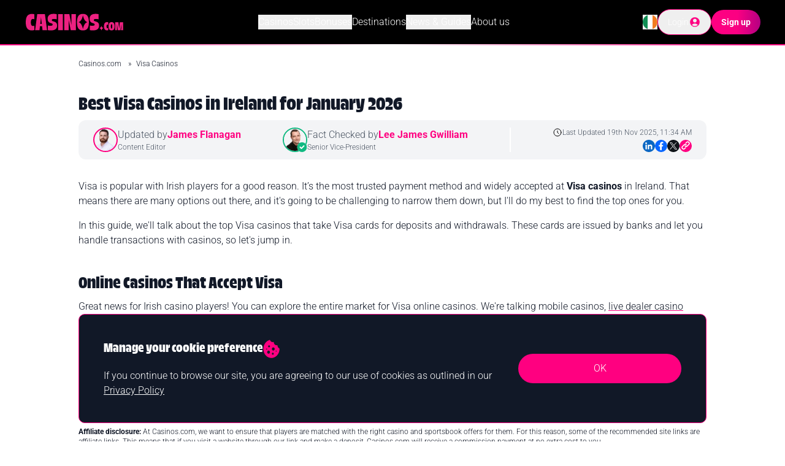

--- FILE ---
content_type: text/html
request_url: https://www.casinos.com/ie/visa
body_size: 34009
content:
<!DOCTYPE html><html data-country="IE" data-region="IE" data-originalcountry="US" data-originalregion="OH" lang="en-IE" data-site-geo="IE" data-static-page="false" data-social-page="false"><head><meta
name="google-site-verification" content="1W8B396atUUVkpd2Tpm-JBcbyRCtfSoUwaHDrZUvZtM" /><meta
http-equiv="Content-Type" content="text/html; charset=utf-8"><meta
http-equiv="X-UA-Compatible" content="IE=edge"><meta
name="viewport" content="width=device-width, initial-scale=1.0" /><meta
name="msvalidate.01" content="13BA10E4526F3A894B376B892D3F36CA" /><meta
name="referrer" content="always"><meta
name="robots" content="max-image-preview:large"><meta
property="vf:lang" content="EN"><meta
name="vf:container_id" content="cc-ie-payment-providers-review_915295" /><meta
property="og:title" content="Best Visa Casinos for 2026 | Irish Casinos That Accept Visa"><meta
property="og:description" content="View our list of the best Visa casinos in Ireland. Our guide will help you find top casinos that accept Visa as a payment method and highlight alternatives."><meta
property="og:site_name" content="Casinos.com"><meta
property="og:locale" content=" en-IE"><meta
property="og:type" content="article"><meta
property="og:url" content="https://www.casinos.com/ie/visa"><meta
property="og:image" content="https://objects.kaxmedia.com/auto/o/194132/a42000f2c1.jpeg"><meta
name="twitter:title" content="Best Visa Casinos for 2026 | Irish Casinos That Accept Visa"><meta
name="twitter:description" content="View our list of the best Visa casinos in Ireland. Our guide will help you find top casinos that accept Visa as a payment method and highlight alternatives."><meta
name="twitter:image" content="https://objects.kaxmedia.com/auto/o/194132/a42000f2c1.jpeg"><meta
name="twitter:card" content="summary_large_image"> <script type="text/javascript" async src="https://objects2.kaxmedia.com/gdct/ktag.min.js?v=697b7e3f26c4b"></script> <title>Best Visa Casinos for 2026 | Irish Casinos That Accept Visa</title><meta
name="description" content="View our list of the best Visa casinos in Ireland. Our guide will help you find top casinos that accept Visa as a payment method and highlight alternatives."><link
rel="shortcut icon" href="https://objects.kaxmedia.com/auto/o/166068/25a4c30204.ico" type="image/x-icon"><link
rel="icon" type="image/png" sizes="16x16" href="https://objects.kaxmedia.com/auto/o/166070/ad5d5a9de9.png"><link
rel="apple-touch-icon" sizes="180x180" href="https://objects.kaxmedia.com/auto/o/166071/3ab5003597.png"><style type="text/css">@font-face{font-family:Roboto;font-style:normal;font-weight:300;src:url(/cf-fonts/s/roboto/5.0.11/cyrillic/300/normal.woff2);unicode-range:U+0301,U+0400-045F,U+0490-0491,U+04B0-04B1,U+2116;font-display:swap}@font-face{font-family:Roboto;font-style:normal;font-weight:300;src:url(/cf-fonts/s/roboto/5.0.11/latin/300/normal.woff2);unicode-range:U+0000-00FF,U+0131,U+0152-0153,U+02BB-02BC,U+02C6,U+02DA,U+02DC,U+0304,U+0308,U+0329,U+2000-206F,U+2074,U+20AC,U+2122,U+2191,U+2193,U+2212,U+2215,U+FEFF,U+FFFD;font-display:swap}@font-face{font-family:Roboto;font-style:normal;font-weight:300;src:url(/cf-fonts/s/roboto/5.0.11/latin-ext/300/normal.woff2);unicode-range:U+0100-02AF,U+0304,U+0308,U+0329,U+1E00-1E9F,U+1EF2-1EFF,U+2020,U+20A0-20AB,U+20AD-20CF,U+2113,U+2C60-2C7F,U+A720-A7FF;font-display:swap}@font-face{font-family:Roboto;font-style:normal;font-weight:300;src:url(/cf-fonts/s/roboto/5.0.11/greek-ext/300/normal.woff2);unicode-range:U+1F00-1FFF;font-display:swap}@font-face{font-family:Roboto;font-style:normal;font-weight:300;src:url(/cf-fonts/s/roboto/5.0.11/vietnamese/300/normal.woff2);unicode-range:U+0102-0103,U+0110-0111,U+0128-0129,U+0168-0169,U+01A0-01A1,U+01AF-01B0,U+0300-0301,U+0303-0304,U+0308-0309,U+0323,U+0329,U+1EA0-1EF9,U+20AB;font-display:swap}@font-face{font-family:Roboto;font-style:normal;font-weight:300;src:url(/cf-fonts/s/roboto/5.0.11/cyrillic-ext/300/normal.woff2);unicode-range:U+0460-052F,U+1C80-1C88,U+20B4,U+2DE0-2DFF,U+A640-A69F,U+FE2E-FE2F;font-display:swap}@font-face{font-family:Roboto;font-style:normal;font-weight:300;src:url(/cf-fonts/s/roboto/5.0.11/greek/300/normal.woff2);unicode-range:U+0370-03FF;font-display:swap}@font-face{font-family:Roboto;font-style:normal;font-weight:700;src:url(/cf-fonts/s/roboto/5.0.11/cyrillic/700/normal.woff2);unicode-range:U+0301,U+0400-045F,U+0490-0491,U+04B0-04B1,U+2116;font-display:swap}@font-face{font-family:Roboto;font-style:normal;font-weight:700;src:url(/cf-fonts/s/roboto/5.0.11/greek/700/normal.woff2);unicode-range:U+0370-03FF;font-display:swap}@font-face{font-family:Roboto;font-style:normal;font-weight:700;src:url(/cf-fonts/s/roboto/5.0.11/greek-ext/700/normal.woff2);unicode-range:U+1F00-1FFF;font-display:swap}@font-face{font-family:Roboto;font-style:normal;font-weight:700;src:url(/cf-fonts/s/roboto/5.0.11/cyrillic-ext/700/normal.woff2);unicode-range:U+0460-052F,U+1C80-1C88,U+20B4,U+2DE0-2DFF,U+A640-A69F,U+FE2E-FE2F;font-display:swap}@font-face{font-family:Roboto;font-style:normal;font-weight:700;src:url(/cf-fonts/s/roboto/5.0.11/latin/700/normal.woff2);unicode-range:U+0000-00FF,U+0131,U+0152-0153,U+02BB-02BC,U+02C6,U+02DA,U+02DC,U+0304,U+0308,U+0329,U+2000-206F,U+2074,U+20AC,U+2122,U+2191,U+2193,U+2212,U+2215,U+FEFF,U+FFFD;font-display:swap}@font-face{font-family:Roboto;font-style:normal;font-weight:700;src:url(/cf-fonts/s/roboto/5.0.11/latin-ext/700/normal.woff2);unicode-range:U+0100-02AF,U+0304,U+0308,U+0329,U+1E00-1E9F,U+1EF2-1EFF,U+2020,U+20A0-20AB,U+20AD-20CF,U+2113,U+2C60-2C7F,U+A720-A7FF;font-display:swap}@font-face{font-family:Roboto;font-style:normal;font-weight:700;src:url(/cf-fonts/s/roboto/5.0.11/vietnamese/700/normal.woff2);unicode-range:U+0102-0103,U+0110-0111,U+0128-0129,U+0168-0169,U+01A0-01A1,U+01AF-01B0,U+0300-0301,U+0303-0304,U+0308-0309,U+0323,U+0329,U+1EA0-1EF9,U+20AB;font-display:swap}</style><link
rel="preload" as="font" type="font/woff2" href="https://objects2.kaxmedia.com/genesis-cms/assets-0c2af9e82e18b6a3e9fe722ae52e20c7/fonts/TroisMilleBold-15.woff2" crossorigin><link
rel="preconnect" href="https://gut.casinos.com/"><link
rel="preconnect" href="https://cdn.viafoura.net"> <script type="text/javascript">(function(){var loadVF=function(){if(window.__vfLoaded)return;window.__vfLoaded=true;var s=document.createElement('script');s.src='https://cdn.viafoura.net/entry/index.js';s.defer=true;document.head.appendChild(s);};var viafouraTargetsSelector='#comments, vf-conversations, vf-livereviews';var targets=document.querySelectorAll(viafouraTargetsSelector);if('IntersectionObserver'in window&&targets.length){var VIAFOURA_OBSERVER_ROOT_MARGIN='600px';var io=new IntersectionObserver(function(entries){entries.forEach(function(entry){if(entry.isIntersecting){loadVF();io.disconnect();}});},{rootMargin:VIAFOURA_OBSERVER_ROOT_MARGIN});targets.forEach(function(t){io.observe(t);});if('requestIdleCallback'in window)requestIdleCallback(loadVF,{timeout:5000});else setTimeout(loadVF,5000);}else{if('requestIdleCallback'in window)requestIdleCallback(loadVF,{timeout:3000});else window.addEventListener('load',function(){setTimeout(loadVF,3000);});}})();</script> <style>@font-face{font-family:"Trois Mille Bold";src:url("https://objects2.kaxmedia.com/genesis-cms/assets-0c2af9e82e18b6a3e9fe722ae52e20c7/fonts/TroisMilleBold-15.woff2");font-display:swap}</style><link
rel="canonical" href="https://www.casinos.com/ie/visa"><link
rel="alternate" href="https://www.casinos.com/ie/visa" hreflang="en-ie" /><link
rel="alternate" href="https://www.casinos.com/it/casino-visa" hreflang="it-it" /><link
rel="alternate" href="https://www.casinos.com/nz/visa" hreflang="en-nz" /><link
rel="alternate" href="https://www.casinos.com/uk/visa" hreflang="en-gb" /><link
rel="alternate" href="https://www.casinos.com/us/visa" hreflang="en-us" /> <script>window.dataLayer=window.dataLayer||[];window.dataLayer.push({'event':'ktag','site_id':"191",'language_id':"122",'site_country_version_id':"164",'page_type_id':""});</script> <script>window.dataLayer.push({'event':'content_grouping','author':'Colm Phelan','funnel':'BOFU','page_type':'Money Page','product_type':'Casino','sub_product_type':'',});</script> <script id="template-layer">(()=>{try{let setLayer=false,dataLayerList=[];let a=JSON.parse('[{"author_id":1332,"author_name":"Colm Phelan","contributor_type_id":1,"contributor_type_name":"Author"}]');let o={'contributors':[]}
if(!Array.isArray(a)||Object.keys(a[0]).length==0){window.dataLayer.forEach((layer,index)=>{if(layer.hasOwnProperty('event')&&layer.event=='ktag'){dataLayerList.push(Object.assign(o,layer));setLayer=true;}else{dataLayerList.push(layer);}});if(setLayer){window.dataLayer=dataLayerList;}
console.log('Ktag DataLayer push failed, missing contributors!');return false;}
o["contributors"]=a;window.dataLayer.forEach((layer,index)=>{if(layer.hasOwnProperty('event')&&layer.event=='ktag'){dataLayerList.push(Object.assign(o,layer));setLayer=true;}else{dataLayerList.push(layer);}});if(setLayer){window.dataLayer=dataLayerList;}}catch(error){console.error('Error ktag datalayer: ',error);}})();</script>  <script type="text/javascript">(function(w,d,s,l,i){w[l]=w[l]||[];w[l].push({'gtm.start':new Date().getTime(),event:'gtm.js'});var f=d.getElementsByTagName(s)[0],j=d.createElement(s),dl=l!='dataLayer'?'&l='+l:'';j.async=true;j.src='https://gut.casinos.com/lib/gutloader.js?id='+i+dl;f.parentNode.insertBefore(j,f)})(window,document,'script','dataLayer','NMXZ3P5');</script>  <script type="application/ld+json">{"@context":"http:\/\/schema.org","@type":"BreadcrumbList","itemListElement":[{"@type":"ListItem","position":1,"item":{"@id":"\/ie","name":"Casinos.com","image":null}},{"@type":"ListItem","position":2,"item":{"@id":"ie\/visa","name":"Visa Casinos","image":null}}]}</script> <script type="application/ld+json">{"@context":"http:\/\/schema.org\/","@type":"FAQPage","mainEntity":[{"@type":"Question","name":"What is the minimum deposit at a Visa casino?","acceptedAnswer":{"@type":"Answer","text":"This is one of the best features of using a Visa casino; you will likely have the lowest deposit minimum of all the accepted payment methods. There is a huge variance here as so many Irish online casinos that accept Visa, but most likely, the minimum deposit will be \u20ac5 - \u20ac10."}},{"@type":"Question","name":"How fast are Visa deposits?","acceptedAnswer":{"@type":"Answer","text":"Another plus of choosing one of the top Visa Casinos from our list is that the deposit will be instant. The first time you deposit using Visa will be the longest it takes as you need to enter all your card details. After this, if you save it, you&#039;ll only be asked for your CV2 number to confirm."}},{"@type":"Question","name":"What currencies does Visa support?","acceptedAnswer":{"@type":"Answer","text":"This is subject to change but according to their website, they accept 180+ global currencies. Irish players are, of course, sorted as they deal with Euros. If you are using a different currency this might be something to check with your bank or the Visa website."}},{"@type":"Question","name":"Does Visa charge fees?","acceptedAnswer":{"@type":"Answer","text":"Visa itself will not charge you any fees for deposits or withdrawals. There may be fees associated with your financial institution but these will not be linked to the Visa Casino. Always check the casino&#039;s terms and conditions to avoid any extra fees."}},{"@type":"Question","name":"Can I claim bonuses using Visa at Irish casinos?","acceptedAnswer":{"@type":"Answer","text":"Another great feature of the top Visa casinos is that almost all bonuses should be claimable using Visa. Remember to check the terms and conditions, but as long as it&#039;s not a crypto-only casino, you should be good to go with Visa."}},{"@type":"Question","name":"Do all online casinos accept Visa?","acceptedAnswer":{"@type":"Answer","text":"No payment method is accepted by all casinos but Visa is as close as it gets. The only time you might run into an issue is if you sign up with a casino that only takes crypto, so choose your casino sites wisely."}}]}</script> <link
rel="preload" as="style" href="https://objects2.kaxmedia.com/genesis-cms/assets-0c2af9e82e18b6a3e9fe722ae52e20c7/build/assets/app-CkJcAQ5w.css" /><link
rel="stylesheet" href="https://objects2.kaxmedia.com/genesis-cms/assets-0c2af9e82e18b6a3e9fe722ae52e20c7/build/assets/app-CkJcAQ5w.css" />
 <script type='text/javascript' id='vwoCode'>window._vwo_code||(function(){var account_id=637854,version=2.1,settings_tolerance=2000,hide_element='body',hide_element_style='opacity:0 !important;filter:alpha(opacity=0) !important;background:none !important;transition:none !important;',f=false,w=window,d=document,v=d.querySelector('#vwoCode'),cK='_vwo_'+account_id+'_settings',cc={};try{var c=JSON.parse(localStorage.getItem('_vwo_'+account_id+'_config'));cc=c&&typeof c==='object'?c:{}}catch(e){}var stT=cc.stT==='session'?w.sessionStorage:w.localStorage;code={nonce:v&&v.nonce,use_existing_jquery:function(){return typeof use_existing_jquery!=='undefined'?use_existing_jquery:undefined},library_tolerance:function(){return typeof library_tolerance!=='undefined'?library_tolerance:undefined},settings_tolerance:function(){return cc.sT||settings_tolerance},hide_element_style:function(){return'{'+(cc.hES||hide_element_style)+'}'},hide_element:function(){if(performance.getEntriesByName('first-contentful-paint')[0]){return''}return typeof cc.hE==='string'?cc.hE:hide_element},getVersion:function(){return version},finish:function(e){if(!f){f=true;var t=d.getElementById('_vis_opt_path_hides');if(t)t.parentNode.removeChild(t);if(e)(new Image).src='https://dev.visualwebsiteoptimizer.com/ee.gif?a='+account_id+e}},finished:function(){return f},addScript:function(e){var t=d.createElement('script');t.type='text/javascript';if(e.src){t.src=e.src}else{t.text=e.text}v&&t.setAttribute('nonce',v.nonce);d.getElementsByTagName('head')[0].appendChild(t)},load:function(e,t){var n=this.getSettings(),i=d.createElement('script'),r=this;t=t||{};if(n){i.textContent=n;d.getElementsByTagName('head')[0].appendChild(i);if(!w.VWO||VWO.caE){stT.removeItem(cK);r.load(e)}}else{var o=new XMLHttpRequest;o.open('GET',e,true);o.withCredentials=!t.dSC;o.responseType=t.responseType||'text';o.onload=function(){if(t.onloadCb){return t.onloadCb(o,e)}if(o.status===200||o.status===304){_vwo_code.addScript({text:o.responseText})}else{_vwo_code.finish('&e=loading_failure:'+e)}};o.onerror=function(){if(t.onerrorCb){return t.onerrorCb(e)}_vwo_code.finish('&e=loading_failure:'+e)};o.send()}},getSettings:function(){try{var e=stT.getItem(cK);if(!e){return}e=JSON.parse(e);if(Date.now()>e.e){stT.removeItem(cK);return}return e.s}catch(e){return}},init:function(){if(d.URL.indexOf('__vwo_disable__')>-1)return;var e=this.settings_tolerance();w._vwo_settings_timer=setTimeout(function(){_vwo_code.finish();stT.removeItem(cK)},e);var t;if(this.hide_element()!=='body'){t=d.createElement('style');var n=this.hide_element(),i=n?n+this.hide_element_style():'',r=d.getElementsByTagName('head')[0];t.setAttribute('id','_vis_opt_path_hides');v&&t.setAttribute('nonce',v.nonce);t.setAttribute('type','text/css');if(t.styleSheet)t.styleSheet.cssText=i;else t.appendChild(d.createTextNode(i));r.appendChild(t)}else{t=d.getElementsByTagName('head')[0];var i=d.createElement('div');i.style.cssText='z-index: 2147483647 !important;position: fixed !important;left: 0 !important;top: 0 !important;width: 100% !important;height: 100% !important;background: white !important;display: block !important;';i.setAttribute('id','_vis_opt_path_hides');i.classList.add('_vis_hide_layer');t.parentNode.insertBefore(i,t.nextSibling)}var o=window._vis_opt_url||d.URL,s='https://dev.visualwebsiteoptimizer.com/j.php?a='+account_id+'&u='+encodeURIComponent(o)+'&vn='+version;if(w.location.search.indexOf('_vwo_xhr')!==-1){this.addScript({src:s})}else{this.load(s+'&x=true')}}};w._vwo_code=code;code.init();})();</script>  <script>window.pageLocale={"country":"IE","region":null}</script> </head><body
class=""><div
id="app"><div
class="container_redirect_message"></div><nav
id="global-navbar" class="bg-black h-[56px] 2sm:h-16 lg:h-[72px] relative z-50 text-white xlg:transition-height xlg:duration-300"><div
class="flex flex-row items-center justify-between relative h-full px-4 xlg:px-10">
<a
id="navbar-logo" class="2sm:w-[164px] h-5 2sm:h-[27.4px] max-h-full transition-height duration-300" href="/ie" title="Casinos.com Home">
<svg
xmlns="http://www.w3.org/2000/svg" xml:space="preserve" class="h-full transition-all duration-300" id="Layer_1" x="0" y="0" style="enable-background:new 0 0 598.2 100.4" version="1.1" viewBox="0 0 598.2 100.4"><path
fill="#ed2181" d="M201.3 3.4h27.8v94.4h-27.8zM44.7 2.5c5.6 0 9.6.5 13.8 2V34c-2.2-1.5-4.9-2.1-7.8-2.1-7.2 0-12.8 3.8-12.8 20.1 0 16.2 5.1 21 12.7 21 3.5 0 6.2-.7 7.9-2v25.5c-3.4 1.3-7.9 2.5-15.3 2.5C22.3 99 7.3 87.9 7.3 51.7c0-37.5 14.3-49.2 37.4-49.2M63.4 97.8 76 3.4h45.9l13 94.4h-27.1l-2.9-23.6H92.4l-2.9 23.6H63.4zm39.9-36.9-4.7-38.6L94 60.9h9.3zM173.6 2.1c7.9 0 14.2.8 18.7 2.1v29.9c-4.9-1.5-9.9-2.1-15.3-2.1-10.3 0-13.8 2.3-13.8 6.7 0 3.1 1.5 4.9 7.8 6.9l5.9 1.8c11.6 3.6 18 9.5 18 23.4 0 19-12.1 28.1-37.8 28.1-6.9 0-12-.7-17.2-1.5V70.2c4.7 1.1 9.8 1.6 14 1.6 11 0 14.5-2.1 14.5-7.2 0-3.1-1.9-5.2-5.7-6.4l-4.9-1.5c-11.1-3.3-19.4-9.2-19.4-26.2 0-19 13-28.4 35.2-28.4M237.7 97.8V3.4h30.5l12.3 62.7V3.4H307v94.4h-30.4l-12.4-60v60zM424.8 2.1c7.9 0 14.2.8 18.7 2.1v29.9c-4.9-1.5-9.9-2.1-15.3-2.1-10.3 0-13.8 2.3-13.8 6.7 0 3.1 1.5 4.9 7.8 6.9l5.9 1.8c11.6 3.6 18 9.5 18 23.4 0 19-12.1 28.1-37.8 28.1-6.9 0-12-.7-17.2-1.5V70.2c4.7 1.1 9.8 1.6 14 1.6 11 0 14.5-2.1 14.5-7.2 0-3.1-1.9-5.2-5.7-6.4l-4.9-1.5c-11.1-3.3-19.4-9.2-19.4-26.2 0-19 13-28.4 35.2-28.4M349.5 2.3c-21.6 0-35.6 11.1-35.6 48.4 0 35.5 11.6 48.3 35.6 48.3 24.1 0 35.6-12.8 35.6-48.3-.1-37.3-14-48.4-35.6-48.4m.1 87.7h-.3c-4.8-21.3-12.2-34.4-25.6-39.3v-.3c13.4-4.8 20.7-17.8 25.6-39.1h.3c4.8 21.3 12.2 34.3 25.6 39.1v.3c-13.4 4.8-20.8 18-25.6 39.3M460.1 72.3c2.5 7.4 6 11.8 12.6 13.2v.2c-6.5 1.4-10.1 5.8-12.5 13.3h-.1c-2.4-7.4-5.9-11.8-12.5-13.3v-.2c6.5-1.4 10.1-5.8 12.5-13.2M494.1 50.4c2.8 0 4.8.2 6.9 1v14.8c-1.1-.7-2.4-1.1-3.9-1.1-3.6 0-6.4 1.9-6.4 10.1 0 8.1 2.5 10.5 6.3 10.5 1.8 0 3.1-.3 4-1v12.7c-1.7.7-4 1.2-7.7 1.2-10.4 0-17.9-5.6-17.9-23.6 0-18.7 7.1-24.6 18.7-24.6M520.8 50.4c10.8 0 17.8 5.6 17.8 24.2 0 17.7-5.7 24.1-17.8 24.1-12 0-17.8-6.4-17.8-24.1 0-18.7 7-24.2 17.8-24.2m0 38.1c2.4 0 4-1.9 4-13.8 0-10.5-1.9-12.1-4-12.1-2.2 0-4 1.6-4 12.1-.1 11.9 1.8 13.8 4 13.8M542 50.9h20l4.1 36.2 4.3-36.2h19.8v47.2h-11.8l.4-35.2-4.9 35.2h-15.7l-4.9-35.9.4 35.9H542z" /></svg>
</a><div
id="navbar-main-menu" class="bg-black text-left p-4 xlg:p-0 xlg:text-center hidden xlg:flex flex-col xlg:flex-row items-center gap-x-5 gap-y-2 text-sm lg:text-base top-[calc(100%+2px)] xlg:top-auto absolute left-0 right-0 w-full xlg:left-auto xlg:right-auto xlg:w-auto xlg:relative overflow-y-auto xlg:overflow-y-visible"><div
class="relative dropdown-menu w-full xlg:w-auto h-full">
<button
class="flex flex-row items-center w-full xlg:w-auto">
Casinos
<svg
class="carat xlg:hidden transition-transform ease-linear ml-auto" width="12" height="7" viewBox="0 0 12 7" fill="none" xmlns="http://www.w3.org/2000/svg">
<path
d="M11 1L6 6L1 0.999999" stroke="white" stroke-width="2" stroke-linecap="round" stroke-linejoin="round"/>
</svg>
</button><div
class="xlg:min-w-[177px] xlg:absolute xlg:-left-1 xlg:top-full xlg:z-40 bg-black flex-col justify-start items-start gap-4 p-4 rounded-lg xlg:pt-8 hidden">
<a
class="text-sm hover:text-gray-400 whitespace-nowrap" href="/ie/best-sites" title="Online Casinos">Online Casinos</a>
<a
class="text-sm hover:text-gray-400 whitespace-nowrap" href="/ie/new" title="New Casinos">New Casinos</a>
<a
class="text-sm hover:text-gray-400 whitespace-nowrap" href="/ie/blackjack" title="Blackjack Casinos">Blackjack Casinos</a>
<a
class="text-sm hover:text-gray-400 whitespace-nowrap" href="/ie/roulette" title="Roulette Casinos">Roulette Casinos</a>
<a
class="text-sm hover:text-gray-400 whitespace-nowrap" href="/ie/poker" title="Poker Casinos">Poker Casinos</a>
<a
class="text-sm hover:text-gray-400 whitespace-nowrap" href="/ie/baccarat" title="Baccarat Casinos">Baccarat Casinos</a>
<a
class="text-sm hover:text-gray-400 whitespace-nowrap" href="/ie/apps" title="Casino Apps">Casino Apps</a>
<a
class="text-sm hover:text-gray-400 whitespace-nowrap" href="/ie/payments" title="Casino Payments">Casino Payments</a>
<a
class="text-sm hover:text-gray-400 whitespace-nowrap" href="/ie/live-dealer" title="Live Casinos">Live Casinos</a>
<a
class="text-sm hover:text-gray-400 whitespace-nowrap" href="/ie/vip-casinos" title="VIP Casinos">VIP Casinos</a>
<a
class="text-sm hover:text-gray-400 whitespace-nowrap" href="/ie/best-payout-online-casino" title="Best Payout Casinos">Best Payout Casinos</a></div></div><div
class="relative dropdown-menu w-full xlg:w-auto h-full">
<button
class="flex flex-row items-center w-full xlg:w-auto">
Slots
<svg
class="carat xlg:hidden transition-transform ease-linear ml-auto" width="12" height="7" viewBox="0 0 12 7" fill="none" xmlns="http://www.w3.org/2000/svg">
<path
d="M11 1L6 6L1 0.999999" stroke="white" stroke-width="2" stroke-linecap="round" stroke-linejoin="round"/>
</svg>
</button><div
class="xlg:min-w-[177px] xlg:absolute xlg:-left-1 xlg:top-full xlg:z-40 bg-black flex-col justify-start items-start gap-4 p-4 rounded-lg xlg:pt-8 hidden">
<a
class="text-sm hover:text-gray-400 whitespace-nowrap" href="/ie/slots" title="Online Slots">Online Slots</a>
<a
class="text-sm hover:text-gray-400 whitespace-nowrap" href="/slots/free" title="Free Slots">Free Slots</a>
<a
class="text-sm hover:text-gray-400 whitespace-nowrap" href="/ie/slots/mobile" title="Mobile Slots">Mobile Slots</a>
<a
class="text-sm hover:text-gray-400 whitespace-nowrap" href="/ie/slots/jackpot" title="Jackpot Slots">Jackpot Slots</a></div></div><div
class="relative dropdown-menu w-full xlg:w-auto h-full">
<button
class="flex flex-row items-center w-full xlg:w-auto">
Bonuses
<svg
class="carat xlg:hidden transition-transform ease-linear ml-auto" width="12" height="7" viewBox="0 0 12 7" fill="none" xmlns="http://www.w3.org/2000/svg">
<path
d="M11 1L6 6L1 0.999999" stroke="white" stroke-width="2" stroke-linecap="round" stroke-linejoin="round"/>
</svg>
</button><div
class="xlg:min-w-[177px] xlg:absolute xlg:-left-1 xlg:top-full xlg:z-40 bg-black flex-col justify-start items-start gap-4 p-4 rounded-lg xlg:pt-8 hidden">
<a
class="text-sm hover:text-gray-400 whitespace-nowrap" href="/ie/bonus" title="Casino Bonuses">Casino Bonuses</a>
<a
class="text-sm hover:text-gray-400 whitespace-nowrap" href="/ie/slots/bonus" title="Slot Bonuses">Slot Bonuses</a>
<a
class="text-sm hover:text-gray-400 whitespace-nowrap" href="/ie/bonus/no-deposit" title="No Deposit Bonuses">No Deposit Bonuses</a>
<a
class="text-sm hover:text-gray-400 whitespace-nowrap" href="/ie/bonus/free-spins" title="Free Spins">Free Spins</a>
<a
class="text-sm hover:text-gray-400 whitespace-nowrap" href="/ie/bonus/no-wagering" title="No Wagering Bonuses">No Wagering Bonuses</a>
<a
class="text-sm hover:text-gray-400 whitespace-nowrap" href="/ie/bonus/free-spins-no-deposit" title="No Deposit Free Spins">No Deposit Free Spins</a>
<a
class="text-sm hover:text-gray-400 whitespace-nowrap" href="/ie/bonus/cashback" title="Cashback Bonus">Cashback Bonus</a></div></div>
<a
class="w-full xlg:w-auto" href="/destinations/ireland" title="Destinations">Destinations</a><div
class="relative dropdown-menu w-full xlg:w-auto h-full">
<button
class="flex flex-row items-center w-full xlg:w-auto">
News &amp; Guides
<svg
class="carat xlg:hidden transition-transform ease-linear ml-auto" width="12" height="7" viewBox="0 0 12 7" fill="none" xmlns="http://www.w3.org/2000/svg">
<path
d="M11 1L6 6L1 0.999999" stroke="white" stroke-width="2" stroke-linecap="round" stroke-linejoin="round"/>
</svg>
</button><div
class="xlg:min-w-[177px] xlg:absolute xlg:-left-1 xlg:top-full xlg:z-40 bg-black flex-col justify-start items-start gap-4 p-4 rounded-lg xlg:pt-8 hidden">
<a
class="text-sm hover:text-gray-400 whitespace-nowrap" href="/ie/news" title="News">News</a>
<a
class="text-sm hover:text-gray-400 whitespace-nowrap" href="/guides" title="Guides">Guides</a></div></div>
<a
class="w-full xlg:w-auto" href="/about-us" title="About us">About us</a></div><div
id="navbar-buttons" class="relative flex flex-row items-center gap-x-2 md:gap-x-4">
<button
id="navbar-toggle" class="xlg:hidden w-10 h-10 flex items-center justify-center" type="button" title="Responsive Mobile Menu Button">
<svg
class="w-7" xmlns="http://www.w3.org/2000/svg" viewBox="0 0 10 10" stroke="#eee" stroke-width=".6" fill="rgba(0,0,0,0)" stroke-linecap="round" style="cursor: pointer">
<path
id="navbar-toggle-path" d="M2,3L5,3L8,3M2,5L8,5M2,7L5,7L8,7"></path>
<rect
id="navbar-toggle-rect1" width="10" height="10" stroke="none"></rect>
</svg>
</button><div
class="relative group">
<button
id="navbar-country-selector-button" type="button" aria-haspopup="true">
<img
data-ccimg="true"
class="inline-block"
src="https://objects.kaxmedia.com/auto/o/31172/289a7c5659.svg"      alt="Countries Dropdown Menu"          width="24"      height="24"           />
</button><div
id="navbar-countries-selector" class="flex-col justify-start items-start gap-4 bg-black absolute w-[177px] right-0 z-30 p-4 hidden group-hover:flex" role="menu">
<a
class="text-sm flex flex-row items-center gap-x-2 hover:text-gray-400"
href="/ca"
data-code="ca"
data-lang="en"
data-hreflang="en-ca"
data-code="ca">
<img
data-ccimg="true"
class="!w-4 !h-4"
src="https://objects.kaxmedia.com/auto/o/31173/1dfb1fd413.svg"      alt="Canada country flag icon"                       />
Canada
</a>
<a
class="text-sm flex flex-row items-center gap-x-2 hover:text-gray-400"
href="/"
data-code="gx"
data-lang="us-en"
data-hreflang="en-us"
data-code="gx">
<img
data-ccimg="true"
class="!w-4 !h-4"
src="https://objects.kaxmedia.com/auto/o/208139/c93bccb375.svg"      alt="Global country flag icon"                       />
Global
</a>
<a
class="text-sm flex flex-row items-center gap-x-2 hover:text-gray-400"
href="/it"
data-code="it"
data-lang="it"
data-hreflang="it-it"
data-code="it">
<img
data-ccimg="true"
class="!w-4 !h-4"
src="https://objects.kaxmedia.com/auto/o/31184/7a0dc044a9.svg"      alt="Italia country flag icon"                       />
Italia
</a>
<a
class="text-sm flex flex-row items-center gap-x-2 hover:text-gray-400"
href="/nz"
data-code="nz"
data-lang="en"
data-hreflang="en-nz"
data-code="nz">
<img
data-ccimg="true"
class="!w-4 !h-4"
src="https://objects.kaxmedia.com/auto/o/31177/3dabbb82ad.svg"      alt="New Zealand country flag icon"                       />
New Zealand
</a>
<a
class="text-sm flex flex-row items-center gap-x-2 hover:text-gray-400"
href="/uk"
data-code="gb"
data-lang="en"
data-hreflang="en-gb"
data-code="gb">
<img
data-ccimg="true"
class="!w-4 !h-4"
src="https://objects.kaxmedia.com/auto/o/31168/01797ff082.svg"      alt="United Kingdom country flag icon"                       />
United Kingdom
</a>
<a
class="text-sm flex flex-row items-center gap-x-2 hover:text-gray-400"
href="/us"
data-code="us"
data-lang="us-en"
data-hreflang="en-us"
data-code="us">
<img
data-ccimg="true"
class="!w-4 !h-4"
src="https://objects.kaxmedia.com/auto/o/31206/1d224877ce.svg"      alt="United States country flag icon"                       />
United States
</a></div></div><div
id="navbar-auth-container" class="flex items-center gap-x-2 min-w-[30px] md:min-w-[150px]"></div></div></div><span
class="block bg-gradient-to-r from-accent-color via-white to-accent-color h-px w-full"></span><div
class="h-[1px] accent-rainbow-gradient w-full"></div></nav>
<auth
load-spinner="false"></auth>
<navbar-auth-buttons></navbar-auth-buttons>
<viafoura-auth-triggers></viafoura-auth-triggers><div
class="bg-white body_content flex-grow  "><div
id="payments-review-template" class="relative"><div
class="base-container mx-auto pb-12 pt-6"><div
id="breadcrumbs" class="mb-8 text-xs "><ul
class="flex !list-none px-0 !pl-0"><li>
<a
href="/ie" title="Casinos.com">            Casinos.com
</a>                        <span
class="px-2">»</span></li><li>
Visa Casinos</li></ul></div><h1>Best Visa Casinos in Ireland for January 2026</h1><div
id="verified-by" class="bg-gray-100 rounded-xl mb-8 flex flex-row flex-wrap justify-between gap-x-2 gap-y-3 py-3 px-4 md:px-6"><div
class="flex gap-x-2 relative flex-grow mdlg:flex-shrink-0"><div
class="relative w-10 h-10 flex-shrink-0">
<img
data-ccimg="true"
class="lazyload rounded-full w-full border-2 border-accent-color"
data-src="https://casinos.com/cdn-cgi/image/f=webp,q=86,fit=contain,g=auto,w=100,h=100/https://objects.kaxmedia.com/genesis/james-flanagan.webp?v=426e2a80dfcfaa7776779ebc5272927698ae9567"      src="https://casinos.com/cdn-cgi/image/f=webp,q=86,g=auto,w=40,h=40/https://objects.kaxmedia.com/auto/o/191689/d5656727b8.png"      alt="James Flanagan"          width="40"      height="40"           /></div><div><p
class="m-0 flex flex-wrap items-center gap-x-1 text-gray-600">
Updated by
<span
class="flex flex-grow flex-shrink-0 gap-x-1 items-center">
<strong
class="text-accent-color">James Flanagan </strong>
</span></p><p
class="text-xs m-0 text-gray-600">Content Editor</p></div></div><div
class="flex gap-x-2 relative flex-grow mdlg:flex-shrink-0"><div
class="relative w-10 h-10 flex-shrink-0">
<img
data-ccimg="true"
class="lazyload rounded-full w-full border-2 border-emerald-500"
data-src="https://casinos.com/cdn-cgi/image/f=webp,q=86,fit=contain,g=auto,w=100,h=100/https://objects.kaxmedia.com/genesis/lee-g-william.jpeg?v=126b82e715d43730900f6c0989beff47420e8bf2"      src="https://casinos.com/cdn-cgi/image/f=webp,q=86,g=auto,w=40,h=40/https://objects.kaxmedia.com/auto/o/191689/d5656727b8.png"      alt="Lee James Gwilliam"          width="40"      height="40"           />
<svg
xmlns="http://www.w3.org/2000/svg" class="absolute bottom-0 right-0" width="17" height="16" fill="none" viewBox="0 0 17 16"><g
clip-path="url(#a)"><path
fill="#fff" d="M8.5 16a8 8 0 1 0 0-16 8 8 0 0 0 0 16Z"/><path
fill="#10B981" fill-rule="evenodd" d="M8.5 16a8 8 0 1 0 0-16 8 8 0 0 0 0 16Zm3.707-9.293a1 1 0 0 0-1.414-1.414L7.5 8.586 6.207 7.293a1 1 0 1 0-1.414 1.414l2 2a1 1 0 0 0 1.414 0l4-4Z" clip-rule="evenodd"/></g><defs><clipPath
id="a"><path
fill="#fff" d="M.5 0h16v16H.5z"/></clipPath></defs></svg></div><div><p
class="m-0 flex flex-wrap items-center gap-x-1 text-gray-600">
Fact Checked by
<span
class="flex flex-grow flex-shrink-0 gap-x-1 items-center">
<strong
class="text-accent-color">Lee James Gwilliam </strong>
</span></p><p
class="text-xs m-0 text-gray-600">Senior Vice-President</p></div></div><div
class="w-full mdlg:w-auto border-t-2 mdlg:border-t-0 mdlg:border-l-2 border-white pt-3 mdlg:py-0 flex-grow flex-shrink-0 gap-x-2"><div
class="flex gap-x-1 mb-1 justify-end">
<svg
xmlns="http://www.w3.org/2000/svg" width="16" height="16" fill="none" viewBox="0 0 16 16"><path
stroke="#000" stroke-linecap="round" stroke-linejoin="round" d="M8 5.333V8l2 2m4-2A6 6 0 1 1 2 8a6 6 0 0 1 12 0Z"/></svg><p
class="m-0 text-xs text-gray-600">Last Updated 19th Nov 2025, 11:34 AM</p></div><div
class="flex gap-x-4 justify-end">
<a
href="https://www.linkedin.com/sharing/share-offsite/?url=https://casinos.com/ie/visa" aria-label="LinkedIn" target="_blank" rel="nofollow noopener"><svg
xmlns="http://www.w3.org/2000/svg" width="20" height="20" fill="none" viewBox="0 0 20 20"><path
fill="#0A66C2" fill-rule="evenodd" d="M10 20c5.523 0 10-4.477 10-10S15.523 0 10 0 0 4.477 0 10s4.477 10 10 10Z" clip-rule="evenodd"/><path
fill="#fff" fill-rule="evenodd" d="M15.558 15.558h-2.34v-3.986c0-1.093-.416-1.704-1.28-1.704-.942 0-1.434.636-1.434 1.704v3.986H8.25V7.964h2.255v1.023s.679-1.255 2.29-1.255 2.764.984 2.764 3.018v4.808Zm-10-8.589a1.396 1.396 0 0 1-1.391-1.4c0-.775.622-1.402 1.39-1.402.769 0 1.391.627 1.391 1.401S6.326 6.97 5.558 6.97Zm-1.165 8.59h2.352V7.963H4.393v7.594Z" clip-rule="evenodd"/></svg></a>
<a
href="https://www.facebook.com/sharer.php?u=https://casinos.com/ie/visa&title=Best Visa Casinos in Ireland for January 2026" aria-label="Facebook" target="_blank" rel="nofollow noopener"><svg
xmlns="http://www.w3.org/2000/svg" width="20" height="20" fill="none" viewBox="0 0 20 20"><circle
cx="10" cy="10" r="10" fill="#0866FF"/><path
fill="#fff" d="m12.917 10.75.375-2.333h-2.209V6.792c0-.667.25-1.167 1.25-1.167h1.084V3.5c-.584-.083-1.25-.167-1.834-.167-1.916 0-3.25 1.167-3.25 3.25v1.834H6.25v2.333h2.083v5.875a7.675 7.675 0 0 0 2.75 0V10.75h1.834Z"/></svg></a>
<a
href="https://x.com/intent/tweet?url=https%3A%2F%2Fcasinos.com%2Fie%2Fvisa&text=Best+Visa+Casinos+in+Ireland+for+January+2026" aria-label="Twitter" target="_blank" rel="nofollow noopener"><svg
xmlns="http://www.w3.org/2000/svg" width="20" height="20" fill="none" viewBox="0 0 20 20"><path
fill="#0F1419" d="m5.531 5.113 7.311 9.774h1.656L7.187 5.113H5.53Z"/><path
fill="#0F1419" d="M10 0C4.477 0 0 4.477 0 10s4.477 10 10 10 10-4.477 10-10S15.523 0 10 0Zm2.452 15.668-3.329-4.45-4.12 4.45H3.946l4.705-5.084-4.676-6.252h3.604l3.065 4.1 3.794-4.1h1.059l-4.38 4.732 4.94 6.604h-3.604Z"/></svg></a>
<a
id="copyLink" href="#" aria-label="Copy to Clipboard" data-tooltip="Url copied!">
<svg
xmlns="http://www.w3.org/2000/svg" width="20" height="20" fill="none" viewBox="0 0 20 20"><circle
cx="10" cy="10" r="10" fill="#FF0082"/><path
fill="#fff" d="M12.155 4.75a1.673 1.673 0 0 1 2.357 0c.65.648.65 1.698 0 2.345l-2.5 2.488a1.673 1.673 0 0 1-2.357 0 .836.836 0 0 0-1.179 0 .826.826 0 0 0 0 1.172 3.346 3.346 0 0 0 4.714 0l2.5-2.487a3.304 3.304 0 0 0 0-4.69 3.346 3.346 0 0 0-4.714 0l-1.25 1.244a.826.826 0 0 0 0 1.172.836.836 0 0 0 1.179 0l1.25-1.243Z"/><path
fill="#fff" d="M7.988 8.896a1.673 1.673 0 0 1 2.357 0 .836.836 0 0 0 1.179 0 .826.826 0 0 0 0-1.173 3.346 3.346 0 0 0-4.714 0l-2.5 2.487a3.304 3.304 0 0 0 0 4.69 3.346 3.346 0 0 0 4.714 0l1.25-1.243a.826.826 0 0 0 0-1.173.836.836 0 0 0-1.179 0l-1.25 1.244a1.673 1.673 0 0 1-2.357 0 1.652 1.652 0 0 1 0-2.345l2.5-2.487Z"/></svg>
</a></div></div></div><div
class="content-block"><div
class="content-block"
><p>Visa is popular with Irish players for a good reason. It’s the most trusted payment method and widely accepted at <strong>Visa casinos</strong> in Ireland. That means there are many options out there, and it's going to be challenging to narrow them down, but I'll do my best to find the top ones for you.</p><p>In this guide, we'll talk about the top Visa casinos that take Visa cards for deposits and withdrawals. These cards are issued by banks and let you handle transactions with casinos, so let's jump in.</p></div></div><div
class="content-block"><h2>Online Casinos That Accept Visa</h2><div
class="content-block"><p>Great news for Irish casino players! You can explore the entire market for Visa online casinos. We're talking&nbsp;mobile casinos,&nbsp;<a
href='/ie/live-dealer' class='' target='' data-gtm='gtm-content-internal-links' onclick="pushReviewLinkToDataLayer(this, event); return false;" >live dealer casino</a> sites, and brands with the&nbsp;best online slots for real money.</p><p>Visa cards are issued by your bank, and only Visa debit works for gambling. Visa credit cards were banned in Ireland in 2020, and <a
href='/ie/visa-electron' class='' target='' data-gtm='gtm-content-internal-links' onclick="pushReviewLinkToDataLayer(this, event); return false;" >Visa Electron online casinos</a> are no longer supported as of April 13th, 2024, so players must switch to debit.</p><p>Luckily, there's no shortage of online casinos that accept Visa. Why not check them out and find your favourite&nbsp;<a
href='/ie/bonus' class='' target='' data-gtm='gtm-content-internal-links' onclick="pushReviewLinkToDataLayer(this, event); return false;" >casino bonus in Ireland</a>?</p><p>&nbsp;</p></div></div><div
class="bg-white rounded-[10px]"><div
class="read-more-less-int mb-4 mt-2 text-xs affiliate-disclosure relative" data-read-more="Read More" data-read-less="Read Less">
<strong>Affiliate disclosure:</strong> At Casinos.com, we want to ensure that players are matched with the right casino and sportsbook offers for them. For this reason, some of the recommended site links are affiliate links. This means that if you visit a website through our link and make a deposit, Casinos.com will receive a commission payment at no extra cost to you.</div><div
id="main-primary-oplist" class="main-primary-oplist primary-oplist operator-list cf-static-oplist relative mx-auto main-primary-layout"
data-version="20260123122854"
data-listid="25391"
data-rankid="527"
data-parentlistid = "25391"
data-listtype="static-primary"
data-op-list="true"
data-listlocation="_"
data-initial-items="5"
data-total-oplist-items="210"
data-listlength="210"
data-country="IE"
data-region="IE"
data-oplistlayouttype="paymentReview"
data-enablechunking="1"
data-published="1"
data-abtest=""
data-abtest-variant="false"
data-html-url="/ie/html-oplist/static-primary/ie/ie/527/paymentreview"
data-static-region-page=""
data-product-type-id="34"
><ol
class="list w-full flex-row space-y-6 !list-none !pl-0 bg-white rounded-[10px]"><li
class="item operator-item relative border border-gray-300 overflow-hidden rounded-[10px] " data-operator="Snatch" data-product="Snatch Casino" data-position="1" data-offer="450% Welcome Package up to €4000 + 325 Free Spins" data-brand_id="1357" data-brand_product_id="1890" data-offer_id="15658" data-site_offer_id="33993"><div
class="flex flex-row flex-wrap relative items-center px-2 md:px-5 gap-y-5 pt-2 mb-4">
<span
class="rank absolute w-5 h-5 rounded-tl-[10px] bg-slate-100 top-0 left-0 text-sm align-middle text-center">1</span><div
class="flex flex-col items-center w-min">
<a
href="/go/ie/snatch-casino-play-now/33993#listid=25391&amp;listtype=_&amp;listlocation=_&amp;listversion=20260123122854&amp;list_position=1&amp;ct=oplistclk&amp;ctalocation=_" rel="nofollow noopener" target="_blank" class="exit-page-link w-[140px] xxs:w-[150px] md:w-40" data-kt="oplistclk:.operator-item|operator|product|position|listid|listtype|version|site_offer_id|offer_id|brand_product_id|brand_id" data-operator="Snatch" data-product="Snatch Casino" data-offer="450% Welcome Package up to €4000 + 325 Free Spins" data-brand_id="1357" data-brand_product_id="1890" data-offer_id="15658" data-site_offer_id="33993" data-ctalocation="logo" data-gtm="logo Snatch Casino pos=1">
<img
data-ccimg="true"
class="lazyload w-full inline-block shadow-none rounded-xl"
data-src="https://casinos.com/cdn-cgi/image/f=webp,q=86,g=auto/https://objects.kaxmedia.com/auto/o/164836/4bc4b2da0e.png"      src="https://casinos.com/cdn-cgi/image/f=webp,q=86,g=auto/https://objects.kaxmedia.com/auto/o/191689/d5656727b8.png"      alt="Snatch"                       />
</a>
<a
class="text-with-hover text-xs font-sans font-medium text-center underline inline-block px-2 py-2 text-[#737373]"
href="/ie/snatch-casino"
onclick="pushReviewLinkToDataLayer(this, event); return false;"
>
Snatch Bonus
</a></div><div
class="flex flex-col flex-wrap md:flex-1 gap-y-1 w-[calc(100%-140px)] xxs:w-[calc(100%-150px)] md:w-auto pl-2 md:pl-4 flex-shrink-0">
<a
href="/go/ie/snatch-casino-play-now/33993#listid=25391&amp;listtype=_&amp;listlocation=_&amp;listversion=20260123122854&amp;list_position=1&amp;ct=oplistclk&amp;ctalocation=_" rel="nofollow noopener" target="_blank" class="exit-page-link hover:underline" data-kt="oplistclk:.operator-item|operator|product|position|listid|listtype|version|site_offer_id|offer_id|brand_product_id|brand_id" data-operator="Snatch" data-product="Snatch Casino" data-offer="450% Welcome Package up to €4000 + 325 Free Spins" data-brand_id="1357" data-brand_product_id="1890" data-offer_id="15658" data-site_offer_id="33993" data-ctalocation="bonus" data-gtm="bonus Snatch Casino pos=1">
<span
class="block text-xl font-bold md:pr-2 ">
<span>450% Welcome Package up to <span
style="color: rgb(255, 0, 128)">€4000</span> + 325 Free Spins</span>
</span></a></div><div
class="md:flex md:flex-col md:flex-wrap mobile:block mobile:m-auto">
<a
class="exit-page-link !no-underline   my-0 lg:w-56 w-full  border-0 primary-button-pink-bg-gradient-border relative min-w-[196px]"
href="/go/ie/snatch-casino-play-now/33993#listid=25391&amp;listtype=_&amp;listlocation=_&amp;listversion=20260123122854&amp;list_position=1&amp;ct=oplistclk&amp;ctalocation=_"
rel="nofollow noopener"      target="_blank"      data-kt="oplistclk:.operator-item|operator|product|position|listid|listtype|version|site_offer_id|offer_id|brand_product_id|brand_id" data-operator="Snatch" data-product="Snatch Casino" data-offer="450% Welcome Package up to €4000 + 325 Free Spins" data-brand_id="1357" data-brand_product_id="1890" data-offer_id="15658" data-site_offer_id="33993" data-ctalocation="cta" data-gtm="cta Snatch Casino pos=1"     >
<img
data-ccimg="true"
class="lazyload bottom-[-14px] absolute left-[-17px]"
data-src="https://casinos.com/cdn-cgi/image/f=webp,q=86,g=auto,w=50,h=48/https://objects.kaxmedia.com/auto/o/170246/01b8c3a1da.png"      src="https://casinos.com/cdn-cgi/image/f=webp,q=86,g=auto,w=50,h=48/https://objects.kaxmedia.com/auto/o/191689/d5656727b8.png"      alt="Sparkle"          width="50"      height="48"           />
Visit Site
</a><span
class="attribute-item flex mt-2 text-xs">
<span
class="attribute-value pt-1 font-bold flex flex-wrap justify-center w-full gap-x-1">
<img
data-ccimg="true"
class="lazyload img w-[30px] mb-1"
data-src="https://objects.kaxmedia.com/auto/o/140269/b389c22a72.svg"      src="https://casinos.com/cdn-cgi/image/f=webp,q=86,g=auto,w=24,h=20/https://objects.kaxmedia.com/auto/o/191689/d5656727b8.png"      alt="Visa"      title="Visa"      width="24"      height="20"           />
<img
data-ccimg="true"
class="lazyload img w-[30px] mb-1"
data-src="https://objects.kaxmedia.com/auto/o/140245/f42a085bd0.svg"      src="https://casinos.com/cdn-cgi/image/f=webp,q=86,g=auto,w=24,h=20/https://objects.kaxmedia.com/auto/o/191689/d5656727b8.png"      alt="MasterCard"      title="MasterCard"      width="24"      height="20"           />
<img
data-ccimg="true"
class="lazyload img w-[30px] mb-1"
data-src="https://objects.kaxmedia.com/auto/o/140255/9a8fda5c5e.svg"      src="https://casinos.com/cdn-cgi/image/f=webp,q=86,g=auto,w=24,h=20/https://objects.kaxmedia.com/auto/o/191689/d5656727b8.png"      alt="Paysafecard"      title="Paysafecard"      width="24"      height="20"           />
<img
data-ccimg="true"
class="lazyload img w-[30px] mb-1"
data-src="https://objects.kaxmedia.com/auto/o/140248/55d67c7df6.svg"      src="https://casinos.com/cdn-cgi/image/f=webp,q=86,g=auto,w=24,h=20/https://objects.kaxmedia.com/auto/o/191689/d5656727b8.png"      alt="Neteller"      title="Neteller"      width="24"      height="20"           />
</span>
</span></div></div><div
class="bonus-attributes flex flex-row flex-wrap ml-5 mr-5 md:border-t-[1px] md:border-gray-300">
<span
class="attribute-item w-1/2 md:w-1/4 flex flex-col mt-2 text-xs">
Minimum
<span
class="attribute-value pt-1 font-bold ">
€20.00
</span>
</span>
<span
class="attribute-item w-1/2 md:w-1/4 flex flex-col mt-2 text-xs">
Maximum Deposit for Bonus
<span
class="attribute-value pt-1 font-bold ">
€6,000.00
</span>
</span>
<span
class="attribute-item w-1/2 md:w-1/4 flex flex-col mt-2 text-xs">
Maximum Bonus
<span
class="attribute-value pt-1 font-bold ">
€4,000.00
</span>
</span>
<span
class="attribute-item w-1/2 md:w-1/4 flex flex-col mt-2 text-xs">
Winnings in Cash or Bonus
<span
class="attribute-value pt-1 font-bold ">
Bonus
</span>
</span>
<span
class="attribute-item w-1/2 md:w-1/4 flex flex-col mt-2 text-xs">
Avg Withdrawal Time
<span
class="attribute-value pt-1 font-bold ">
24 hours
</span>
</span>
<span
class="attribute-item w-1/2 md:w-1/4 flex flex-col mt-2 text-xs">
iOS Casino App Y/N
<span
class="attribute-value pt-1 font-bold icon-error">
<img
data-ccimg="true"
class="lazyload "
data-src="https://objects.kaxmedia.com/auto/o/210781/c9f92d2faf.svg"      src="https://casinos.com/cdn-cgi/image/f=webp,q=86,g=auto,w=20,h=20/https://objects.kaxmedia.com/auto/o/192303/9036d5d7a5.png"      alt="icon-no"          width="20"      height="20"           />
</span>
</span>
<span
class="attribute-item w-1/2 md:w-1/4 flex flex-col mt-2 text-xs">
Android Casino App Y/N
<span
class="attribute-value pt-1 font-bold icon-error">
<img
data-ccimg="true"
class="lazyload "
data-src="https://objects.kaxmedia.com/auto/o/210781/c9f92d2faf.svg"      src="https://casinos.com/cdn-cgi/image/f=webp,q=86,g=auto,w=20,h=20/https://objects.kaxmedia.com/auto/o/192303/9036d5d7a5.png"      alt="icon-no"          width="20"      height="20"           />
</span>
</span></div><div
class="operator-item-link px-5 bonus-terms-conditions border-4 border-gray-100 bg-gray-100 py-2 mt-1 text-[10px] rounded-b-[10px] text-gray-600 min-h-[25px]">
18+, New Customers Only, Play Responsibly, T&Cs apply.</div></li><li
class="item operator-item relative border border-gray-300 overflow-hidden rounded-[10px] " data-operator="iWild" data-product="iWild Casino" data-position="2" data-offer="550% Welcome Package up to €4000 + 550 Free Spins" data-brand_id="1308" data-brand_product_id="1799" data-offer_id="11582" data-site_offer_id="23488"><div
class="flex flex-row flex-wrap relative items-center px-2 md:px-5 gap-y-5 pt-2 mb-4">
<span
class="rank absolute w-5 h-5 rounded-tl-[10px] bg-slate-100 top-0 left-0 text-sm align-middle text-center">2</span><div
class="flex flex-col items-center w-min">
<a
href="/go/ie/iwild-casino-play-now/23488#listid=25391&amp;listtype=_&amp;listlocation=_&amp;listversion=20260123122854&amp;list_position=2&amp;ct=oplistclk&amp;ctalocation=_" rel="nofollow noopener" target="_blank" class="exit-page-link w-[140px] xxs:w-[150px] md:w-40" data-kt="oplistclk:.operator-item|operator|product|position|listid|listtype|version|site_offer_id|offer_id|brand_product_id|brand_id" data-operator="iWild" data-product="iWild Casino" data-offer="550% Welcome Package up to €4000 + 550 Free Spins" data-brand_id="1308" data-brand_product_id="1799" data-offer_id="11582" data-site_offer_id="23488" data-ctalocation="logo" data-gtm="logo iWild Casino pos=2">
<img
data-ccimg="true"
class="lazyload w-full inline-block shadow-none rounded-xl"
data-src="https://casinos.com/cdn-cgi/image/f=webp,q=86,g=auto/https://objects.kaxmedia.com/auto/o/154280/6e3ea0422e.png"      src="https://casinos.com/cdn-cgi/image/f=webp,q=86,g=auto/https://objects.kaxmedia.com/auto/o/191689/d5656727b8.png"      alt="iWild"                       />
</a>
<a
class="text-with-hover text-xs font-sans font-medium text-center underline inline-block px-2 py-2 text-[#737373]"
href="/ie/iwild-casino"
onclick="pushReviewLinkToDataLayer(this, event); return false;"
>
iWild Bonus
</a></div><div
class="flex flex-col flex-wrap md:flex-1 gap-y-1 w-[calc(100%-140px)] xxs:w-[calc(100%-150px)] md:w-auto pl-2 md:pl-4 flex-shrink-0">
<a
href="/go/ie/iwild-casino-play-now/23488#listid=25391&amp;listtype=_&amp;listlocation=_&amp;listversion=20260123122854&amp;list_position=2&amp;ct=oplistclk&amp;ctalocation=_" rel="nofollow noopener" target="_blank" class="exit-page-link hover:underline" data-kt="oplistclk:.operator-item|operator|product|position|listid|listtype|version|site_offer_id|offer_id|brand_product_id|brand_id" data-operator="iWild" data-product="iWild Casino" data-offer="550% Welcome Package up to €4000 + 550 Free Spins" data-brand_id="1308" data-brand_product_id="1799" data-offer_id="11582" data-site_offer_id="23488" data-ctalocation="bonus" data-gtm="bonus iWild Casino pos=2">
<span
class="block text-xl font-bold md:pr-2 ">
<span>550% Welcome Package up to <span
style="color: rgb(255, 0, 128)">€4000</span> + 550 Free Spins</span>
</span></a></div><div
class="md:flex md:flex-col md:flex-wrap mobile:block mobile:m-auto">
<a
class="exit-page-link !no-underline   my-0 lg:w-56 w-full  border-0 primary-button-pink-bg-gradient-border relative min-w-[196px]"
href="/go/ie/iwild-casino-play-now/23488#listid=25391&amp;listtype=_&amp;listlocation=_&amp;listversion=20260123122854&amp;list_position=2&amp;ct=oplistclk&amp;ctalocation=_"
rel="nofollow noopener"      target="_blank"      data-kt="oplistclk:.operator-item|operator|product|position|listid|listtype|version|site_offer_id|offer_id|brand_product_id|brand_id" data-operator="iWild" data-product="iWild Casino" data-offer="550% Welcome Package up to €4000 + 550 Free Spins" data-brand_id="1308" data-brand_product_id="1799" data-offer_id="11582" data-site_offer_id="23488" data-ctalocation="cta" data-gtm="cta iWild Casino pos=2"     >
<img
data-ccimg="true"
class="lazyload bottom-[-14px] absolute left-[-17px]"
data-src="https://casinos.com/cdn-cgi/image/f=webp,q=86,g=auto,w=50,h=48/https://objects.kaxmedia.com/auto/o/170246/01b8c3a1da.png"      src="https://casinos.com/cdn-cgi/image/f=webp,q=86,g=auto,w=50,h=48/https://objects.kaxmedia.com/auto/o/191689/d5656727b8.png"      alt="Sparkle"          width="50"      height="48"           />
Visit Site
</a><span
class="attribute-item flex mt-2 text-xs">
<span
class="attribute-value pt-1 font-bold flex flex-wrap justify-center w-full gap-x-1">
<img
data-ccimg="true"
class="lazyload img w-[30px] mb-1"
data-src="https://objects.kaxmedia.com/auto/o/140269/b389c22a72.svg"      src="https://casinos.com/cdn-cgi/image/f=webp,q=86,g=auto,w=24,h=20/https://objects.kaxmedia.com/auto/o/191689/d5656727b8.png"      alt="Visa"      title="Visa"      width="24"      height="20"           />
<img
data-ccimg="true"
class="lazyload img w-[30px] mb-1"
data-src="https://objects.kaxmedia.com/auto/o/140245/f42a085bd0.svg"      src="https://casinos.com/cdn-cgi/image/f=webp,q=86,g=auto,w=24,h=20/https://objects.kaxmedia.com/auto/o/191689/d5656727b8.png"      alt="MasterCard"      title="MasterCard"      width="24"      height="20"           />
<img
data-ccimg="true"
class="lazyload img w-[30px] mb-1"
data-src="https://objects.kaxmedia.com/auto/o/140261/099a321527.svg"      src="https://casinos.com/cdn-cgi/image/f=webp,q=86,g=auto,w=24,h=20/https://objects.kaxmedia.com/auto/o/191689/d5656727b8.png"      alt="Skrill"      title="Skrill"      width="24"      height="20"           />
<img
data-ccimg="true"
class="lazyload img w-[30px] mb-1"
data-src="https://objects.kaxmedia.com/auto/o/140270/bddf122d5e.svg"      src="https://casinos.com/cdn-cgi/image/f=webp,q=86,g=auto,w=24,h=20/https://objects.kaxmedia.com/auto/o/191689/d5656727b8.png"      alt="Zimpler"      title="Zimpler"      width="24"      height="20"           />
</span>
</span></div></div><div
class="bonus-attributes flex flex-row flex-wrap ml-5 mr-5 md:border-t-[1px] md:border-gray-300">
<span
class="attribute-item w-1/2 md:w-1/4 flex flex-col mt-2 text-xs">
Minimum
<span
class="attribute-value pt-1 font-bold ">
€20.00
</span>
</span>
<span
class="attribute-item w-1/2 md:w-1/4 flex flex-col mt-2 text-xs">
Maximum Deposit for Bonus
<span
class="attribute-value pt-1 font-bold ">
€1,000.00
</span>
</span>
<span
class="attribute-item w-1/2 md:w-1/4 flex flex-col mt-2 text-xs">
Maximum Bonus
<span
class="attribute-value pt-1 font-bold ">
€3,500.00
</span>
</span>
<span
class="attribute-item w-1/2 md:w-1/4 flex flex-col mt-2 text-xs">
Winnings in Cash or Bonus
<span
class="attribute-value pt-1 font-bold ">
Bonus
</span>
</span>
<span
class="attribute-item w-1/2 md:w-1/4 flex flex-col mt-2 text-xs">
Avg Withdrawal Time
<span
class="attribute-value pt-1 font-bold ">
12 Hours
</span>
</span>
<span
class="attribute-item w-1/2 md:w-1/4 flex flex-col mt-2 text-xs">
iOS Casino App Y/N
<span
class="attribute-value pt-1 font-bold icon-error">
<img
data-ccimg="true"
class="lazyload "
data-src="https://objects.kaxmedia.com/auto/o/210781/c9f92d2faf.svg"      src="https://casinos.com/cdn-cgi/image/f=webp,q=86,g=auto,w=20,h=20/https://objects.kaxmedia.com/auto/o/192303/9036d5d7a5.png"      alt="icon-no"          width="20"      height="20"           />
</span>
</span>
<span
class="attribute-item w-1/2 md:w-1/4 flex flex-col mt-2 text-xs">
Android Casino App Y/N
<span
class="attribute-value pt-1 font-bold icon-error">
<img
data-ccimg="true"
class="lazyload "
data-src="https://objects.kaxmedia.com/auto/o/210781/c9f92d2faf.svg"      src="https://casinos.com/cdn-cgi/image/f=webp,q=86,g=auto,w=20,h=20/https://objects.kaxmedia.com/auto/o/192303/9036d5d7a5.png"      alt="icon-no"          width="20"      height="20"           />
</span>
</span></div><div
class="operator-item-link px-5 bonus-terms-conditions border-4 border-gray-100 bg-gray-100 py-2 mt-1 text-[10px] rounded-b-[10px] text-gray-600 min-h-[25px]">
18+, New Customers Only, Play Responsibly, T&Cs apply.</div></li><li
class="item operator-item relative border border-gray-300 overflow-hidden rounded-[10px] " data-operator="DragonSlots" data-product="DragonSlots Casino" data-position="3" data-offer="225% Welcome bonus up to €2250 + 200 Free Spins" data-brand_id="2199" data-brand_product_id="3042" data-offer_id="30826" data-site_offer_id="66716"><div
class="flex flex-row flex-wrap relative items-center px-2 md:px-5 gap-y-5 pt-2 mb-4">
<span
class="rank absolute w-5 h-5 rounded-tl-[10px] bg-slate-100 top-0 left-0 text-sm align-middle text-center">3</span><div
class="flex flex-col items-center w-min">
<a
href="/go/ie/dragonslots-casino-play-now/66716#listid=25391&amp;listtype=_&amp;listlocation=_&amp;listversion=20260123122854&amp;list_position=3&amp;ct=oplistclk&amp;ctalocation=_" rel="nofollow noopener" target="_blank" class="exit-page-link w-[140px] xxs:w-[150px] md:w-40" data-kt="oplistclk:.operator-item|operator|product|position|listid|listtype|version|site_offer_id|offer_id|brand_product_id|brand_id" data-operator="DragonSlots" data-product="DragonSlots Casino" data-offer="225% Welcome bonus up to €2250 + 200 Free Spins" data-brand_id="2199" data-brand_product_id="3042" data-offer_id="30826" data-site_offer_id="66716" data-ctalocation="logo" data-gtm="logo DragonSlots Casino pos=3">
<img
data-ccimg="true"
class="lazyload w-full inline-block shadow-none rounded-xl"
data-src="https://casinos.com/cdn-cgi/image/f=webp,q=86,g=auto/https://objects.kaxmedia.com/auto/o/229797/2baca717d8.png"      src="https://casinos.com/cdn-cgi/image/f=webp,q=86,g=auto/https://objects.kaxmedia.com/auto/o/191689/d5656727b8.png"      alt="DragonSlots"                       />
</a>
<a
class="text-with-hover text-xs font-sans font-medium text-center underline inline-block px-2 py-2 text-[#737373]"
href="/ie/dragonslots-casino"
onclick="pushReviewLinkToDataLayer(this, event); return false;"
>
DragonSlots Bonus
</a></div><div
class="flex flex-col flex-wrap md:flex-1 gap-y-1 w-[calc(100%-140px)] xxs:w-[calc(100%-150px)] md:w-auto pl-2 md:pl-4 flex-shrink-0">
<a
href="/go/ie/dragonslots-casino-play-now/66716#listid=25391&amp;listtype=_&amp;listlocation=_&amp;listversion=20260123122854&amp;list_position=3&amp;ct=oplistclk&amp;ctalocation=_" rel="nofollow noopener" target="_blank" class="exit-page-link hover:underline" data-kt="oplistclk:.operator-item|operator|product|position|listid|listtype|version|site_offer_id|offer_id|brand_product_id|brand_id" data-operator="DragonSlots" data-product="DragonSlots Casino" data-offer="225% Welcome bonus up to €2250 + 200 Free Spins" data-brand_id="2199" data-brand_product_id="3042" data-offer_id="30826" data-site_offer_id="66716" data-ctalocation="bonus" data-gtm="bonus DragonSlots Casino pos=3">
<span
class="block text-xl font-bold md:pr-2 ">
<span>225% Welcome bonus up to <span
style="color: rgb(255, 0, 128)">€2250</span> + 200 Free Spins</span>
</span></a></div><div
class="md:flex md:flex-col md:flex-wrap mobile:block mobile:m-auto">
<a
class="exit-page-link !no-underline   my-0 lg:w-56 w-full  border-0 primary-button-pink-bg-gradient-border relative min-w-[196px]"
href="/go/ie/dragonslots-casino-play-now/66716#listid=25391&amp;listtype=_&amp;listlocation=_&amp;listversion=20260123122854&amp;list_position=3&amp;ct=oplistclk&amp;ctalocation=_"
rel="nofollow noopener"      target="_blank"      data-kt="oplistclk:.operator-item|operator|product|position|listid|listtype|version|site_offer_id|offer_id|brand_product_id|brand_id" data-operator="DragonSlots" data-product="DragonSlots Casino" data-offer="225% Welcome bonus up to €2250 + 200 Free Spins" data-brand_id="2199" data-brand_product_id="3042" data-offer_id="30826" data-site_offer_id="66716" data-ctalocation="cta" data-gtm="cta DragonSlots Casino pos=3"     >
<img
data-ccimg="true"
class="lazyload bottom-[-14px] absolute left-[-17px]"
data-src="https://casinos.com/cdn-cgi/image/f=webp,q=86,g=auto,w=50,h=48/https://objects.kaxmedia.com/auto/o/170246/01b8c3a1da.png"      src="https://casinos.com/cdn-cgi/image/f=webp,q=86,g=auto,w=50,h=48/https://objects.kaxmedia.com/auto/o/191689/d5656727b8.png"      alt="Sparkle"          width="50"      height="48"           />
Visit Site
</a><span
class="attribute-item flex mt-2 text-xs">
<span
class="attribute-value pt-1 font-bold flex flex-wrap justify-center w-full gap-x-1">
<img
data-ccimg="true"
class="lazyload img w-[30px] mb-1"
data-src="https://objects.kaxmedia.com/auto/o/140269/b389c22a72.svg"      src="https://casinos.com/cdn-cgi/image/f=webp,q=86,g=auto,w=24,h=20/https://objects.kaxmedia.com/auto/o/191689/d5656727b8.png"      alt="Visa"      title="Visa"      width="24"      height="20"           />
<img
data-ccimg="true"
class="lazyload img w-[30px] mb-1"
data-src="https://objects.kaxmedia.com/auto/o/140245/f42a085bd0.svg"      src="https://casinos.com/cdn-cgi/image/f=webp,q=86,g=auto,w=24,h=20/https://objects.kaxmedia.com/auto/o/191689/d5656727b8.png"      alt="MasterCard"      title="MasterCard"      width="24"      height="20"           />
<img
data-ccimg="true"
class="lazyload img w-[30px] mb-1"
data-src="https://objects.kaxmedia.com/auto/o/140248/55d67c7df6.svg"      src="https://casinos.com/cdn-cgi/image/f=webp,q=86,g=auto,w=24,h=20/https://objects.kaxmedia.com/auto/o/191689/d5656727b8.png"      alt="Neteller"      title="Neteller"      width="24"      height="20"           />
<img
data-ccimg="true"
class="lazyload img w-[30px] mb-1"
data-src="https://objects.kaxmedia.com/auto/o/140261/099a321527.svg"      src="https://casinos.com/cdn-cgi/image/f=webp,q=86,g=auto,w=24,h=20/https://objects.kaxmedia.com/auto/o/191689/d5656727b8.png"      alt="Skrill"      title="Skrill"      width="24"      height="20"           />
</span>
</span></div></div><div
class="bonus-attributes flex flex-row flex-wrap ml-5 mr-5 md:border-t-[1px] md:border-gray-300">
<span
class="attribute-item w-1/2 md:w-1/4 flex flex-col mt-2 text-xs">
Minimum
<span
class="attribute-value pt-1 font-bold ">
€10.00
</span>
</span>
<span
class="attribute-item w-1/2 md:w-1/4 flex flex-col mt-2 text-xs">
Maximum Deposit for Bonus
<span
class="attribute-value pt-1 font-bold ">
€2,250.00
</span>
</span>
<span
class="attribute-item w-1/2 md:w-1/4 flex flex-col mt-2 text-xs">
Maximum Bonus
<span
class="attribute-value pt-1 font-bold ">
€2,250.00
</span>
</span>
<span
class="attribute-item w-1/2 md:w-1/4 flex flex-col mt-2 text-xs">
Winnings in Cash or Bonus
<span
class="attribute-value pt-1 font-bold ">
Bonus
</span>
</span>
<span
class="attribute-item w-1/2 md:w-1/4 flex flex-col mt-2 text-xs">
Avg Withdrawal Time
<span
class="attribute-value pt-1 font-bold ">
1-3 days
</span>
</span>
<span
class="attribute-item w-1/2 md:w-1/4 flex flex-col mt-2 text-xs">
iOS Casino App Y/N
<span
class="attribute-value pt-1 font-bold icon-error">
<img
data-ccimg="true"
class="lazyload "
data-src="https://objects.kaxmedia.com/auto/o/210781/c9f92d2faf.svg"      src="https://casinos.com/cdn-cgi/image/f=webp,q=86,g=auto,w=20,h=20/https://objects.kaxmedia.com/auto/o/192303/9036d5d7a5.png"      alt="icon-no"          width="20"      height="20"           />
</span>
</span>
<span
class="attribute-item w-1/2 md:w-1/4 flex flex-col mt-2 text-xs">
Android Casino App Y/N
<span
class="attribute-value pt-1 font-bold icon-error">
<img
data-ccimg="true"
class="lazyload "
data-src="https://objects.kaxmedia.com/auto/o/210781/c9f92d2faf.svg"      src="https://casinos.com/cdn-cgi/image/f=webp,q=86,g=auto,w=20,h=20/https://objects.kaxmedia.com/auto/o/192303/9036d5d7a5.png"      alt="icon-no"          width="20"      height="20"           />
</span>
</span></div><div
class="operator-item-link px-5 bonus-terms-conditions border-4 border-gray-100 bg-gray-100 py-2 mt-1 text-[10px] rounded-b-[10px] text-gray-600 min-h-[25px]">
18+, New Customers Only, Play Responsibly, T&Cs apply.</div></li><li
class="item operator-item relative border border-gray-300 overflow-hidden rounded-[10px] " data-operator="Hyper Casino" data-product="Hyper Casino" data-position="4" data-offer="100% Welcome Bonus up to €100" data-brand_id="1077" data-brand_product_id="1304" data-offer_id="19845" data-site_offer_id="40098"><div
class="flex flex-row flex-wrap relative items-center px-2 md:px-5 gap-y-5 pt-2 mb-4">
<span
class="rank absolute w-5 h-5 rounded-tl-[10px] bg-slate-100 top-0 left-0 text-sm align-middle text-center">4</span><div
class="flex flex-col items-center w-min">
<a
href="/go/ie/hyper-casino-play-now/40098#listid=25391&amp;listtype=_&amp;listlocation=_&amp;listversion=20260123122854&amp;list_position=4&amp;ct=oplistclk&amp;ctalocation=_" rel="nofollow noopener" target="_blank" class="exit-page-link w-[140px] xxs:w-[150px] md:w-40" data-kt="oplistclk:.operator-item|operator|product|position|listid|listtype|version|site_offer_id|offer_id|brand_product_id|brand_id" data-operator="Hyper Casino" data-product="Hyper Casino" data-offer="100% Welcome Bonus up to €100" data-brand_id="1077" data-brand_product_id="1304" data-offer_id="19845" data-site_offer_id="40098" data-ctalocation="logo" data-gtm="logo Hyper Casino Casino pos=4">
<img
data-ccimg="true"
class="lazyload w-full inline-block shadow-none rounded-xl"
data-src="https://casinos.com/cdn-cgi/image/f=webp,q=86,g=auto/https://objects.kaxmedia.com/auto/o/108940/1d04a3c035.png"      src="https://casinos.com/cdn-cgi/image/f=webp,q=86,g=auto/https://objects.kaxmedia.com/auto/o/191689/d5656727b8.png"      alt="Hyper Casino"                       />
</a></div><div
class="flex flex-col flex-wrap md:flex-1 gap-y-1 w-[calc(100%-140px)] xxs:w-[calc(100%-150px)] md:w-auto pl-2 md:pl-4 flex-shrink-0">
<a
href="/go/ie/hyper-casino-play-now/40098#listid=25391&amp;listtype=_&amp;listlocation=_&amp;listversion=20260123122854&amp;list_position=4&amp;ct=oplistclk&amp;ctalocation=_" rel="nofollow noopener" target="_blank" class="exit-page-link hover:underline" data-kt="oplistclk:.operator-item|operator|product|position|listid|listtype|version|site_offer_id|offer_id|brand_product_id|brand_id" data-operator="Hyper Casino" data-product="Hyper Casino" data-offer="100% Welcome Bonus up to €100" data-brand_id="1077" data-brand_product_id="1304" data-offer_id="19845" data-site_offer_id="40098" data-ctalocation="bonus" data-gtm="bonus Hyper Casino Casino pos=4">
<span
class="block text-xl font-bold md:pr-2 ">
<span>100% Welcome Bonus up to <span
style="color: rgb(255, 0, 128)">€100</span></span>
</span></a></div><div
class="md:flex md:flex-col md:flex-wrap mobile:block mobile:m-auto">
<a
class="exit-page-link !no-underline   my-0 lg:w-56 w-full  border-0 primary-button-pink-bg-gradient-border relative min-w-[196px]"
href="/go/ie/hyper-casino-play-now/40098#listid=25391&amp;listtype=_&amp;listlocation=_&amp;listversion=20260123122854&amp;list_position=4&amp;ct=oplistclk&amp;ctalocation=_"
rel="nofollow noopener"      target="_blank"      data-kt="oplistclk:.operator-item|operator|product|position|listid|listtype|version|site_offer_id|offer_id|brand_product_id|brand_id" data-operator="Hyper Casino" data-product="Hyper Casino" data-offer="100% Welcome Bonus up to €100" data-brand_id="1077" data-brand_product_id="1304" data-offer_id="19845" data-site_offer_id="40098" data-ctalocation="cta" data-gtm="cta Hyper Casino Casino pos=4"     >
<img
data-ccimg="true"
class="lazyload bottom-[-14px] absolute left-[-17px]"
data-src="https://casinos.com/cdn-cgi/image/f=webp,q=86,g=auto,w=50,h=48/https://objects.kaxmedia.com/auto/o/170246/01b8c3a1da.png"      src="https://casinos.com/cdn-cgi/image/f=webp,q=86,g=auto,w=50,h=48/https://objects.kaxmedia.com/auto/o/191689/d5656727b8.png"      alt="Sparkle"          width="50"      height="48"           />
Visit Site
</a><span
class="attribute-item flex mt-2 text-xs">
<span
class="attribute-value pt-1 font-bold flex flex-wrap justify-center w-full gap-x-1">
<img
data-ccimg="true"
class="lazyload img w-[30px] mb-1"
data-src="https://objects.kaxmedia.com/auto/o/140269/b389c22a72.svg"      src="https://casinos.com/cdn-cgi/image/f=webp,q=86,g=auto,w=24,h=20/https://objects.kaxmedia.com/auto/o/191689/d5656727b8.png"      alt="Visa"      title="Visa"      width="24"      height="20"           />
<img
data-ccimg="true"
class="lazyload img w-[30px] mb-1"
data-src="https://objects.kaxmedia.com/auto/o/140261/099a321527.svg"      src="https://casinos.com/cdn-cgi/image/f=webp,q=86,g=auto,w=24,h=20/https://objects.kaxmedia.com/auto/o/191689/d5656727b8.png"      alt="Skrill"      title="Skrill"      width="24"      height="20"           />
<img
data-ccimg="true"
class="lazyload img w-[30px] mb-1"
data-src="https://objects.kaxmedia.com/auto/o/140248/55d67c7df6.svg"      src="https://casinos.com/cdn-cgi/image/f=webp,q=86,g=auto,w=24,h=20/https://objects.kaxmedia.com/auto/o/191689/d5656727b8.png"      alt="Neteller"      title="Neteller"      width="24"      height="20"           />
<img
data-ccimg="true"
class="lazyload img w-[30px] mb-1"
data-src="https://objects.kaxmedia.com/auto/o/140264/497ad839dd.svg"      src="https://casinos.com/cdn-cgi/image/f=webp,q=86,g=auto,w=24,h=20/https://objects.kaxmedia.com/auto/o/191689/d5656727b8.png"      alt="Trustly"      title="Trustly"      width="24"      height="20"           />
</span>
</span></div></div><div
class="bonus-attributes flex flex-row flex-wrap ml-5 mr-5 md:border-t-[1px] md:border-gray-300">
<span
class="attribute-item w-1/2 md:w-1/4 flex flex-col mt-2 text-xs">
Minimum
<span
class="attribute-value pt-1 font-bold ">
€10.00
</span>
</span>
<span
class="attribute-item w-1/2 md:w-1/4 flex flex-col mt-2 text-xs">
Maximum Deposit for Bonus
<span
class="attribute-value pt-1 font-bold ">
€100.00
</span>
</span>
<span
class="attribute-item w-1/2 md:w-1/4 flex flex-col mt-2 text-xs">
Maximum Bonus
<span
class="attribute-value pt-1 font-bold ">
€100.00
</span>
</span>
<span
class="attribute-item w-1/2 md:w-1/4 flex flex-col mt-2 text-xs">
Winnings in Cash or Bonus
<span
class="attribute-value pt-1 font-bold ">
Bonus
</span>
</span>
<span
class="attribute-item w-1/2 md:w-1/4 flex flex-col mt-2 text-xs">
Avg Withdrawal Time
<span
class="attribute-value pt-1 font-bold ">
30 Minutes
</span>
</span>
<span
class="attribute-item w-1/2 md:w-1/4 flex flex-col mt-2 text-xs">
iOS Casino App Y/N
<span
class="attribute-value pt-1 font-bold icon-error">
<img
data-ccimg="true"
class="lazyload "
data-src="https://objects.kaxmedia.com/auto/o/210781/c9f92d2faf.svg"      src="https://casinos.com/cdn-cgi/image/f=webp,q=86,g=auto,w=20,h=20/https://objects.kaxmedia.com/auto/o/192303/9036d5d7a5.png"      alt="icon-no"          width="20"      height="20"           />
</span>
</span>
<span
class="attribute-item w-1/2 md:w-1/4 flex flex-col mt-2 text-xs">
Android Casino App Y/N
<span
class="attribute-value pt-1 font-bold icon-error">
<img
data-ccimg="true"
class="lazyload "
data-src="https://objects.kaxmedia.com/auto/o/210781/c9f92d2faf.svg"      src="https://casinos.com/cdn-cgi/image/f=webp,q=86,g=auto,w=20,h=20/https://objects.kaxmedia.com/auto/o/192303/9036d5d7a5.png"      alt="icon-no"          width="20"      height="20"           />
</span>
</span></div><div
class="operator-item-link px-5 bonus-terms-conditions border-4 border-gray-100 bg-gray-100 py-2 mt-1 text-[10px] rounded-b-[10px] text-gray-600 min-h-[25px]">
18+, New Customers Only, Play Responsibly, T&Cs apply. Welcome bonus for a new players only | Maximum bonus is 100% up to $/€/£ 100 | Min deposit is $/€/£ 10 | No max cash out | Wagering is 45x bonus | Maximum bet while playing with a bonus is $/€/£ 5 | Eligibility is restricted for a suspected abuse | Skrill and Neteller deposits excluded</div></li><li
class="item operator-item relative border border-gray-300 overflow-hidden rounded-[10px] " data-operator="EmirBet Casino" data-product="EmirBet Casino" data-position="5" data-offer="100% Welcome Package up to €1000 + 150 Free Spins" data-brand_id="1517" data-brand_product_id="2118" data-offer_id="19568" data-site_offer_id="39702"><div
class="flex flex-row flex-wrap relative items-center px-2 md:px-5 gap-y-5 pt-2 mb-4">
<span
class="rank absolute w-5 h-5 rounded-tl-[10px] bg-slate-100 top-0 left-0 text-sm align-middle text-center">5</span><div
class="flex flex-col items-center w-min">
<a
href="/go/ie/emirbet-casino-play-now/39702#listid=25391&amp;listtype=_&amp;listlocation=_&amp;listversion=20260123122854&amp;list_position=5&amp;ct=oplistclk&amp;ctalocation=_" rel="nofollow noopener" target="_blank" class="exit-page-link w-[140px] xxs:w-[150px] md:w-40" data-kt="oplistclk:.operator-item|operator|product|position|listid|listtype|version|site_offer_id|offer_id|brand_product_id|brand_id" data-operator="EmirBet Casino" data-product="EmirBet Casino" data-offer="100% Welcome Package up to €1000 + 150 Free Spins" data-brand_id="1517" data-brand_product_id="2118" data-offer_id="19568" data-site_offer_id="39702" data-ctalocation="logo" data-gtm="logo EmirBet Casino Casino pos=5">
<img
data-ccimg="true"
class="lazyload w-full inline-block shadow-none rounded-xl"
data-src="https://casinos.com/cdn-cgi/image/f=webp,q=86,g=auto/https://objects.kaxmedia.com/auto/o/186528/f03e852d4c.png"      src="https://casinos.com/cdn-cgi/image/f=webp,q=86,g=auto/https://objects.kaxmedia.com/auto/o/191689/d5656727b8.png"      alt="EmirBet Casino"                       />
</a></div><div
class="flex flex-col flex-wrap md:flex-1 gap-y-1 w-[calc(100%-140px)] xxs:w-[calc(100%-150px)] md:w-auto pl-2 md:pl-4 flex-shrink-0">
<a
href="/go/ie/emirbet-casino-play-now/39702#listid=25391&amp;listtype=_&amp;listlocation=_&amp;listversion=20260123122854&amp;list_position=5&amp;ct=oplistclk&amp;ctalocation=_" rel="nofollow noopener" target="_blank" class="exit-page-link hover:underline" data-kt="oplistclk:.operator-item|operator|product|position|listid|listtype|version|site_offer_id|offer_id|brand_product_id|brand_id" data-operator="EmirBet Casino" data-product="EmirBet Casino" data-offer="100% Welcome Package up to €1000 + 150 Free Spins" data-brand_id="1517" data-brand_product_id="2118" data-offer_id="19568" data-site_offer_id="39702" data-ctalocation="bonus" data-gtm="bonus EmirBet Casino Casino pos=5">
<span
class="block text-xl font-bold md:pr-2 ">
<span>100% Welcome Package up to <span
style="color: rgb(255, 0, 128)">€1000</span> + 150 Free Spins</span>
</span></a></div><div
class="md:flex md:flex-col md:flex-wrap mobile:block mobile:m-auto">
<a
class="exit-page-link !no-underline   my-0 lg:w-56 w-full  border-0 primary-button-pink-bg-gradient-border relative min-w-[196px]"
href="/go/ie/emirbet-casino-play-now/39702#listid=25391&amp;listtype=_&amp;listlocation=_&amp;listversion=20260123122854&amp;list_position=5&amp;ct=oplistclk&amp;ctalocation=_"
rel="nofollow noopener"      target="_blank"      data-kt="oplistclk:.operator-item|operator|product|position|listid|listtype|version|site_offer_id|offer_id|brand_product_id|brand_id" data-operator="EmirBet Casino" data-product="EmirBet Casino" data-offer="100% Welcome Package up to €1000 + 150 Free Spins" data-brand_id="1517" data-brand_product_id="2118" data-offer_id="19568" data-site_offer_id="39702" data-ctalocation="cta" data-gtm="cta EmirBet Casino Casino pos=5"     >
<img
data-ccimg="true"
class="lazyload bottom-[-14px] absolute left-[-17px]"
data-src="https://casinos.com/cdn-cgi/image/f=webp,q=86,g=auto,w=50,h=48/https://objects.kaxmedia.com/auto/o/170246/01b8c3a1da.png"      src="https://casinos.com/cdn-cgi/image/f=webp,q=86,g=auto,w=50,h=48/https://objects.kaxmedia.com/auto/o/191689/d5656727b8.png"      alt="Sparkle"          width="50"      height="48"           />
Visit Site
</a><span
class="attribute-item flex mt-2 text-xs">
<span
class="attribute-value pt-1 font-bold flex flex-wrap justify-center w-full gap-x-1">
<img
data-ccimg="true"
class="lazyload img w-[30px] mb-1"
data-src="https://objects.kaxmedia.com/auto/o/140269/b389c22a72.svg"      src="https://casinos.com/cdn-cgi/image/f=webp,q=86,g=auto,w=24,h=20/https://objects.kaxmedia.com/auto/o/191689/d5656727b8.png"      alt="Visa"      title="Visa"      width="24"      height="20"           />
<img
data-ccimg="true"
class="lazyload img w-[30px] mb-1"
data-src="https://objects.kaxmedia.com/auto/o/140245/f42a085bd0.svg"      src="https://casinos.com/cdn-cgi/image/f=webp,q=86,g=auto,w=24,h=20/https://objects.kaxmedia.com/auto/o/191689/d5656727b8.png"      alt="MasterCard"      title="MasterCard"      width="24"      height="20"           />
<img
data-ccimg="true"
class="lazyload img w-[30px] mb-1"
data-src="https://objects.kaxmedia.com/auto/o/140248/55d67c7df6.svg"      src="https://casinos.com/cdn-cgi/image/f=webp,q=86,g=auto,w=24,h=20/https://objects.kaxmedia.com/auto/o/191689/d5656727b8.png"      alt="Neteller"      title="Neteller"      width="24"      height="20"           />
<img
data-ccimg="true"
class="lazyload img w-[30px] mb-1"
data-src="https://objects.kaxmedia.com/auto/o/140261/099a321527.svg"      src="https://casinos.com/cdn-cgi/image/f=webp,q=86,g=auto,w=24,h=20/https://objects.kaxmedia.com/auto/o/191689/d5656727b8.png"      alt="Skrill"      title="Skrill"      width="24"      height="20"           />
</span>
</span></div></div><div
class="bonus-attributes flex flex-row flex-wrap ml-5 mr-5 md:border-t-[1px] md:border-gray-300">
<span
class="attribute-item w-1/2 md:w-1/4 flex flex-col mt-2 text-xs">
Minimum
<span
class="attribute-value pt-1 font-bold ">
€20.00
</span>
</span>
<span
class="attribute-item w-1/2 md:w-1/4 flex flex-col mt-2 text-xs">
Maximum Deposit for Bonus
<span
class="attribute-value pt-1 font-bold ">
€1,000.00
</span>
</span>
<span
class="attribute-item w-1/2 md:w-1/4 flex flex-col mt-2 text-xs">
Maximum Bonus
<span
class="attribute-value pt-1 font-bold ">
€1,000.00
</span>
</span>
<span
class="attribute-item w-1/2 md:w-1/4 flex flex-col mt-2 text-xs">
Winnings in Cash or Bonus
<span
class="attribute-value pt-1 font-bold ">
Bonus
</span>
</span>
<span
class="attribute-item w-1/2 md:w-1/4 flex flex-col mt-2 text-xs">
Avg Withdrawal Time
<span
class="attribute-value pt-1 font-bold ">
3-5 Business Days
</span>
</span>
<span
class="attribute-item w-1/2 md:w-1/4 flex flex-col mt-2 text-xs">
iOS Casino App Y/N
<span
class="attribute-value pt-1 font-bold icon-error">
<img
data-ccimg="true"
class="lazyload "
data-src="https://objects.kaxmedia.com/auto/o/210781/c9f92d2faf.svg"      src="https://casinos.com/cdn-cgi/image/f=webp,q=86,g=auto,w=20,h=20/https://objects.kaxmedia.com/auto/o/192303/9036d5d7a5.png"      alt="icon-no"          width="20"      height="20"           />
</span>
</span>
<span
class="attribute-item w-1/2 md:w-1/4 flex flex-col mt-2 text-xs">
Android Casino App Y/N
<span
class="attribute-value pt-1 font-bold icon-error">
<img
data-ccimg="true"
class="lazyload "
data-src="https://objects.kaxmedia.com/auto/o/210781/c9f92d2faf.svg"      src="https://casinos.com/cdn-cgi/image/f=webp,q=86,g=auto,w=20,h=20/https://objects.kaxmedia.com/auto/o/192303/9036d5d7a5.png"      alt="icon-no"          width="20"      height="20"           />
</span>
</span></div><div
class="operator-item-link px-5 bonus-terms-conditions border-4 border-gray-100 bg-gray-100 py-2 mt-1 text-[10px] rounded-b-[10px] text-gray-600 min-h-[25px]">
18+, New Customers Only, Play Responsibly, T&Cs apply.</div></li></ol><div
id="load-more-operators-wrapper"><div
class="text-center mt-8 mb-3"><div
class="flex justify-center -mx-3">
<a
id="oplist-show-less" data-gtm="show_more_less" class="block secondary-button-white-bg lg:mx-3 mx-2 !hidden" href="#" >
Show Less
</a>
<a
id="oplist-show-more" data-gtm="show_more_less" class="block secondary-button-white-bg lg:mx-3 mx-2" href="#">
Show More
</a></div><div
id="oplist-count-of" class="mt-4 text-sm text-gray-800">Showing <span
id='visible-items-label'>5</span> of 210</div><div
class="mt-3"><div
class="bg-gray-200 rounded-full w-24 mx-auto"><div
id="oplist-count-bar" class="bg-accent-color text-white text-center rounded-full" style="height: 10px; width:2.3809523809524%;"></div></div></div></div></div></div></div><div
class="my-12 flex flex-row flex-wrap rounded-[10px] border border-accent-color"><div
class="w-full md:w-1/2"><div
class="w-full h-full rounded-l-[10px] overflow-hidden">
<img
src="https://casinos.com/cdn-cgi/image/f=webp,q=86,g=auto,w=600,h=465/https://objects.kaxmedia.com/auto/o/174247/045fa65a82.png"
alt="Visa Banner"
class="h-full w-full object-cover object-center"
width="600"
height="465"
fetchpriority="high"
/></div></div><div
class="w-full md:w-1/2 px-6 py-4 bg-gray-50 rounded-[10px]"><div
class="rounded-[10px]  bg-gray-50 py-2.5 px-3 my-2 flex flex-row flex-wrap items-center">
<span
class="flex-1  text-sm pr-2">
Min Deposit
</span>
<span
class="flex font-bold justify-end text-sm"
attribute-country="250"
attribute-region="null"
attribute-type-id="340"
>
€10.00
</span></div><div
class="rounded-[10px]  bg-gray-50 py-2.5 px-3 my-2 flex flex-row flex-wrap items-center">
<span
class="flex-1  text-sm pr-2">
Max Deposit
</span>
<span
class="flex font-bold justify-end text-sm"
attribute-country="250"
attribute-region="null"
attribute-type-id="341"
>
€30,000.00
</span></div><div
class="rounded-[10px]  bg-gray-50 py-2.5 px-3 my-2 flex flex-row flex-wrap items-center">
<span
class="flex-1  text-sm pr-2">
Min Withdrawal
</span>
<span
class="flex font-bold justify-end text-sm"
attribute-country="250"
attribute-region="null"
attribute-type-id="343"
>
€10.00
</span></div><div
class="rounded-[10px]  bg-gray-50 py-2.5 px-3 my-2 flex flex-row flex-wrap items-center">
<span
class="flex-1  text-sm pr-2">
Max Withdrawal
</span>
<span
class="flex font-bold justify-end text-sm"
attribute-country="250"
attribute-region="null"
attribute-type-id="344"
>
€30,000.00
</span></div><div
class="rounded-[10px]  bg-gray-50 py-2.5 px-3 my-2 flex flex-row flex-wrap items-center">
<span
class="flex-1  text-sm pr-2">
Deposit Time
</span>
<span
class="flex font-bold justify-end text-sm"
attribute-country="250"
attribute-region="null"
attribute-type-id="345"
>
Instant
</span></div><div
class="rounded-[10px]  bg-gray-50 py-2.5 px-3 my-2 flex flex-row flex-wrap items-center">
<span
class="flex-1  text-sm pr-2">
Withdrawal Time
</span>
<span
class="flex font-bold justify-end text-sm"
attribute-country="250"
attribute-region="null"
attribute-type-id="346"
>
1 to 7 days
</span></div><div
class="rounded-[10px]  bg-gray-50 py-2.5 px-3 my-2 flex flex-row flex-wrap items-center">
<span
class="flex-1  text-sm pr-2">
Requires Physical Card
</span>
<span
class="flex font-bold justify-end text-sm"
attribute-country="250"
attribute-region="null"
attribute-type-id="351"
>
<img
data-ccimg="true"
class="w-6 min-w-6 inline-block"
src="https://objects.kaxmedia.com/auto/o/209898/50b33a7cce.svg"      alt="Icon Yes"      title="Icon Yes"      width="24"      height="24"         /></span></div></div></div><div
class="content-block"><div
class="content-block"
><p>&nbsp;</p><div
class="raw-html-embed"><ol
class="table-of-contents flex flex-wrap gap-x-[60px] gap-y-5 mdlg:gap-y-6"><li
class="relative !mb-0" data-target="Is Visa Safe to Use at Online Casinos?"><a
class="!no-underline pt-1 px-[2px] pb-[6px] leading-6 mdlg:hover:text-white bg-gradient-to-r bg-no-repeat from-[#B31F83] to-accent-color bg-[0_88%] bg-[length:100%_0.2em] font-bold rounded-lg duration-[250ms] mdlg:hover:bg-[length:100%_100%] transition-all ease-in-out" href="#tableofcontents">Safety</a></li><li
class="relative !mb-0" data-target="How to Sign Up & Deposit Using Visa"><a
class="!no-underline pt-1 px-[2px] pb-[6px] leading-6 mdlg:hover:text-white bg-gradient-to-r bg-no-repeat from-[#B31F83] to-accent-color bg-[0_88%] bg-[length:100%_0.2em] font-bold rounded-lg duration-[250ms] mdlg:hover:bg-[length:100%_100%] transition-all ease-in-out" href="#tableofcontents">How to Sign Up</a></li><li
class="relative !mb-0" data-target="Visa Casino Withdrawals"><a
class="!no-underline pt-1 px-[2px] pb-[6px] leading-6 mdlg:hover:text-white bg-gradient-to-r bg-no-repeat from-[#B31F83] to-accent-color bg-[0_88%] bg-[length:100%_0.2em] font-bold rounded-lg duration-[250ms] mdlg:hover:bg-[length:100%_100%] transition-all ease-in-out" href="#tableofcontents">Withdrawals</a></li><li
class="relative !mb-0" data-target="Pros and Cons of Visa Casinos"><a
class="!no-underline pt-1 px-[2px] pb-[6px] leading-6 mdlg:hover:text-white bg-gradient-to-r bg-no-repeat from-[#B31F83] to-accent-color bg-[0_88%] bg-[length:100%_0.2em] font-bold rounded-lg duration-[250ms] mdlg:hover:bg-[length:100%_100%] transition-all ease-in-out" href="#tableofcontents">Pros & Cons</a></li><li
class="relative !mb-0" data-target="Our Top Recommended Visa Casinos"><a
class="!no-underline pt-1 px-[2px] pb-[6px] leading-6 mdlg:hover:text-white bg-gradient-to-r bg-no-repeat from-[#B31F83] to-accent-color bg-[0_88%] bg-[length:100%_0.2em] font-bold rounded-lg duration-[250ms] mdlg:hover:bg-[length:100%_100%] transition-all ease-in-out" href="#tableofcontents">Our Top Picks</a></li><li
class="relative !mb-0" data-target="Best Visa Alternatives"><a
class="!no-underline pt-1 px-[2px] pb-[6px] leading-6 mdlg:hover:text-white bg-gradient-to-r bg-no-repeat from-[#B31F83] to-accent-color bg-[0_88%] bg-[length:100%_0.2em] font-bold rounded-lg duration-[250ms] mdlg:hover:bg-[length:100%_100%] transition-all ease-in-out" href="#tableofcontents">Best Alternatives</a></li><li
class="relative !mb-0" data-target="FAQs"><a
class="!no-underline pt-1 px-[2px] pb-[6px] leading-6 mdlg:hover:text-white bg-gradient-to-r bg-no-repeat from-[#B31F83] to-accent-color bg-[0_88%] bg-[length:100%_0.2em] font-bold rounded-lg duration-[250ms] mdlg:hover:bg-[length:100%_100%] transition-all ease-in-out" href="#tableofcontents">FAQs</a></li></ol></div></div><h2>Is Visa Safe to Use at Online Casinos?</h2><div
class="content-block"><p>All the top Visa casinos we recommend are safe if you are depositing using Visa debit.</p><p>If you don't have one, you'll need a bank account to get a card, but prepare to go through the bank's security features first. From there, they have a dedicated fraud team that monitors your transactions for anything that may seem fraudulent.</p><p>Plus, you can link Visa online casinos to your Apple or Google Pay account. This adds another layer of security as you will need to pass a biometrics scan or enter a personal PIN code. If someone tries to scam you, you'll be protected, making your gaming more relaxing and enjoyable.</p></div></div><div
class="lazy-bg rounded-[10px] text-white bg-cover bg-no-repeat p-6 border border-accent-color my-12"
data-bg="https://objects.kaxmedia.com/auto/o/180120/5195daa5df.png"
data-bg-mobile="https://objects.kaxmedia.com/auto/o/180123/0d41a52f3d.png" ><h2 class="text-white mt-0 mb-4 text-[24px]">Licensing Authorities &amp; Testing Agencies</h2><div
class="grid grid-cols-3 xxs:grid-cols-4 sm:flex sm:flex-row gap-3 items-center" ><div
class="w-auto md:w-32 w-[80px] bg-white rounded-[10px] border border-accent-color justify-self-center justify-self-center">
<a
href="https://www.mga.org.mt/" target="_blank" rel="nofollow noopener" title="Malta Gaming Authority">
<img
data-ccimg="true"
class="lazyload w-full"
data-src="https://casinos.com/cdn-cgi/image/f=webp,q=86,g=auto/https://objects.kaxmedia.com/auto/o/1507/97ce2f9994.png"      src="https://casinos.com/cdn-cgi/image/f=webp,q=86,g=auto/https://objects.kaxmedia.com/auto/o/191689/d5656727b8.png"      alt="Malta Gaming Authority"                       />
</a></div><div
class="w-auto md:w-32 w-[80px] bg-white rounded-[10px] border border-accent-color justify-self-center justify-self-center">
<a
href="https://www.gamblingcommission.gov.uk/" target="_blank" rel="nofollow noopener" title="UK Gambling Commission">
<img
data-ccimg="true"
class="lazyload w-full"
data-src="https://casinos.com/cdn-cgi/image/f=webp,q=86,g=auto/https://objects.kaxmedia.com/auto/o/2160/fe6e9a3aff.png"      src="https://casinos.com/cdn-cgi/image/f=webp,q=86,g=auto/https://objects.kaxmedia.com/auto/o/191689/d5656727b8.png"      alt="UK Gambling Commission"                       />
</a></div><div
class="w-auto md:w-32 w-[80px] bg-white rounded-[10px] border border-accent-color justify-self-center justify-self-center">
<a
href="https://ecogra.org/" target="_blank" rel="nofollow noopener" title="eCOGRA">
<img
data-ccimg="true"
class="lazyload w-full"
data-src="https://casinos.com/cdn-cgi/image/f=webp,q=86,g=auto/https://objects.kaxmedia.com/auto/o/95043/5c39cd06ff.png"      src="https://casinos.com/cdn-cgi/image/f=webp,q=86,g=auto/https://objects.kaxmedia.com/auto/o/191689/d5656727b8.png"      alt="eCOGRA"                       />
</a></div><div
class="w-auto md:w-32 w-[80px] bg-white rounded-[10px] border border-accent-color justify-self-center justify-self-center">
<a
href="https://www.quinel.com.mt/" target="_blank" rel="nofollow noopener" title="Quinel">
<img
data-ccimg="true"
class="lazyload w-full"
data-src="https://casinos.com/cdn-cgi/image/f=webp,q=86,g=auto/https://objects.kaxmedia.com/auto/o/95046/abca53ff83.png"      src="https://casinos.com/cdn-cgi/image/f=webp,q=86,g=auto/https://objects.kaxmedia.com/auto/o/191689/d5656727b8.png"      alt="Quinel"                       />
</a></div><div
class="w-auto md:w-32 w-[80px] bg-white rounded-[10px] border border-accent-color justify-self-center justify-self-center">
<a
href="https://itechlabs.com/" target="_blank" rel="nofollow noopener" title="iTechLabs">
<img
data-ccimg="true"
class="lazyload w-full"
data-src="https://casinos.com/cdn-cgi/image/f=webp,q=86,g=auto/https://objects.kaxmedia.com/auto/o/95045/d13dc57e14.png"      src="https://casinos.com/cdn-cgi/image/f=webp,q=86,g=auto/https://objects.kaxmedia.com/auto/o/191689/d5656727b8.png"      alt="iTechLabs"                       />
</a></div><div
class="w-auto md:w-32 w-[80px] bg-white rounded-[10px] border border-accent-color justify-self-center justify-self-center">
<a
href="https://gaminglabs.com/" target="_blank" rel="nofollow noopener" title="GLI">
<img
data-ccimg="true"
class="lazyload w-full"
data-src="https://casinos.com/cdn-cgi/image/f=webp,q=86,g=auto/https://objects.kaxmedia.com/auto/o/95044/8d4153985f.png"      src="https://casinos.com/cdn-cgi/image/f=webp,q=86,g=auto/https://objects.kaxmedia.com/auto/o/191689/d5656727b8.png"      alt="GLI"                       />
</a></div><div
class="w-auto md:w-32 w-[80px] bg-white rounded-[10px] border border-accent-color justify-self-center justify-self-center">
<a
href="https://www.gamblingcontrol.org/" target="_blank" rel="nofollow noopener" title="Alderney Gambling Control Commission">
<img
data-ccimg="true"
class="lazyload w-full"
data-src="https://casinos.com/cdn-cgi/image/f=webp,q=86,g=auto/https://objects.kaxmedia.com/auto/o/1510/c3578539a5.png"      src="https://casinos.com/cdn-cgi/image/f=webp,q=86,g=auto/https://objects.kaxmedia.com/auto/o/191689/d5656727b8.png"      alt="Alderney Gambling Control Commission"                       />
</a></div><div
class="w-auto md:w-32 w-[80px] bg-white rounded-[10px] border border-accent-color justify-self-center justify-self-center">
<a
href="https://www.isleofmangsc.com/" target="_blank" rel="nofollow noopener" title="Isle of Man gambling supervision commission">
<img
data-ccimg="true"
class="lazyload w-full"
data-src="https://casinos.com/cdn-cgi/image/f=webp,q=86,g=auto/https://objects.kaxmedia.com/auto/o/1511/f06751ee14.png"      src="https://casinos.com/cdn-cgi/image/f=webp,q=86,g=auto/https://objects.kaxmedia.com/auto/o/191689/d5656727b8.png"      alt="Isle of Man gambling supervision commission"                       />
</a></div></div></div><div
class="content-block"><h2>How to Sign Up & Deposit Using Visa</h2><div
class="content-block"><p>As I said, there are many options for Irish players if you are looking for the best Visa casinos. For this reason, the signing-up and deposit processes will vary from casino to casino, but this will be the general setup:</p><ul><li>Choose a Visa casino from our top list.&nbsp;</li><li>Enter the required personal details and sign up.</li><li>Pick Visa from the deposit methods and enter your card details - you'll need to enter your card number, expiry date, and CV2 number.</li><li>Enter the amount you wish to deposit and confirm payment with your bank if asked.</li><li>You are now ready to play!&nbsp;</li></ul></div></div><div
class="my-12 grid grid-cols-1 lg:grid-cols-2 gap-x-3.5 items-center"><div
class="rounded-[10px] border border-accent-color bg-gray-50 py-4 px-3 mb-1 uppercase flex flex-row flex-wrap items-center">
<span
class="flex-1  text-xs pr-2">
Good for high-rollers
</span>
<span
class="flex font-bold justify-end text-sm"
attribute-country="250"
attribute-region="null"
attribute-type-id="353"
>
<img
data-ccimg="true"
class="w-6 min-w-6 inline-block"
src="https://objects.kaxmedia.com/auto/o/209898/50b33a7cce.svg"      alt="Icon Yes"      title="Icon Yes"      width="24"      height="24"         /></span></div><div
class="rounded-[10px] border border-accent-color bg-gray-50 py-4 px-3 mb-1 uppercase flex flex-row flex-wrap items-center">
<span
class="flex-1  text-xs pr-2">
Time to Set Up
</span>
<span
class="flex font-bold justify-end text-sm"
attribute-country="250"
attribute-region="null"
attribute-type-id="365"
>
5 minutes
</span></div><div
class="rounded-[10px] border border-accent-color bg-gray-50 py-4 px-3 mb-1 uppercase flex flex-row flex-wrap items-center">
<span
class="flex-1  text-xs pr-2">
Good for small deposits
</span>
<span
class="flex font-bold justify-end text-sm"
attribute-country="250"
attribute-region="null"
attribute-type-id="354"
>
<img
data-ccimg="true"
class="w-6 min-w-6 inline-block"
src="https://objects.kaxmedia.com/auto/o/209898/50b33a7cce.svg"      alt="Icon Yes"      title="Icon Yes"      width="24"      height="24"         /></span></div><div
class="rounded-[10px] border border-accent-color bg-gray-50 py-4 px-3 mb-1 uppercase flex flex-row flex-wrap items-center">
<span
class="flex-1  text-xs pr-2">
KYC Info Required
</span>
<span
class="flex font-bold justify-end text-sm"
attribute-country="250"
attribute-region="null"
attribute-type-id="364"
>
<img
data-ccimg="true"
class="w-6 min-w-6 inline-block"
src="https://objects.kaxmedia.com/auto/o/209898/50b33a7cce.svg"      alt="Icon Yes"      title="Icon Yes"      width="24"      height="24"         /></span></div></div><div
class="content-block"><h2>Visa Casino Withdrawals</h2><div
class="content-block"><p>When it comes to some payment methods like e-wallets, one downside is that you might not be able to withdraw funds using them. But with the best Visa casinos, you won't have to worry about this since most of them allow you to use the card for both deposits and withdrawals.</p><p>If you're new to using Visa at online casinos, just so you know, <a
href='/ie/payments' class='' target='' data-gtm='gtm-content-internal-links' onclick="pushReviewLinkToDataLayer(this, event); return false;" >casino withdrawals</a> are pretty much the same no matter which one you choose. This should be the general process with all casinos that accept prepaid Visa cards:</p><ul><li>Go to the banking section of your chosen casino and select withdraw.</li><li>If you deposited using your Visa card, it should automatically be ready for you to withdraw.</li><li>Now, enter your CV2 number and confirm the withdrawal amount.&nbsp;</li><li>Once the casino processes your request, the funds will be on their way to your bank account.</li></ul></div></div><div
class="content-block"><h2>Pros and Cons of Visa Casinos</h2><div
class="content-block"><p>Visa casinos are great and I like to use them, but every payment method has pros and cons. Here are just some of them.</p></div><div
class="w-100"><h2></h2></div><div
class="grid grid-cols-1 md:grid-cols-2 gap-6"><div
class="bg-accent-color rounded-2xl pt-4 pb-2 px-2 flex flex-col"><div
class="text-white text-4xl leading-9 font-headings px-10 mb-1">Advantages</div><div
class="bg-white py-8 px-9 rounded-2xl text-black grow"><div
class="py-4 flex flex-wrap items-center gap-x-2 border-b border-accent-color">
<svg
xmlns="http://www.w3.org/2000/svg" class="w-6" width="24" height="25" fill="none" viewBox="0 0 24 25"><path
fill="#22C55E" fill-rule="evenodd" d="M20.049 6.562a1.2 1.2 0 0 1 0 1.697l-9.6 9.6a1.2 1.2 0 0 1-1.697 0l-4.8-4.8a1.2 1.2 0 0 1 1.697-1.697L9.6 15.313l8.752-8.751a1.2 1.2 0 0 1 1.697 0Z" clip-rule="evenodd"/></svg>
<span
class="flex-1 font-bold">The most widely accepted payment method </span></div><div
class="py-4 flex flex-wrap items-center gap-x-2 border-b border-accent-color">
<svg
xmlns="http://www.w3.org/2000/svg" class="w-6" width="24" height="25" fill="none" viewBox="0 0 24 25"><path
fill="#22C55E" fill-rule="evenodd" d="M20.049 6.562a1.2 1.2 0 0 1 0 1.697l-9.6 9.6a1.2 1.2 0 0 1-1.697 0l-4.8-4.8a1.2 1.2 0 0 1 1.697-1.697L9.6 15.313l8.752-8.751a1.2 1.2 0 0 1 1.697 0Z" clip-rule="evenodd"/></svg>
<span
class="flex-1 font-bold">Most bonuses are available for Visa users</span></div><div
class="py-4 flex flex-wrap items-center gap-x-2 border-b border-accent-color">
<svg
xmlns="http://www.w3.org/2000/svg" class="w-6" width="24" height="25" fill="none" viewBox="0 0 24 25"><path
fill="#22C55E" fill-rule="evenodd" d="M20.049 6.562a1.2 1.2 0 0 1 0 1.697l-9.6 9.6a1.2 1.2 0 0 1-1.697 0l-4.8-4.8a1.2 1.2 0 0 1 1.697-1.697L9.6 15.313l8.752-8.751a1.2 1.2 0 0 1 1.697 0Z" clip-rule="evenodd"/></svg>
<span
class="flex-1 font-bold">Great security features </span></div><div
class="py-4 flex flex-wrap items-center gap-x-2">
<svg
xmlns="http://www.w3.org/2000/svg" class="w-6" width="24" height="25" fill="none" viewBox="0 0 24 25"><path
fill="#22C55E" fill-rule="evenodd" d="M20.049 6.562a1.2 1.2 0 0 1 0 1.697l-9.6 9.6a1.2 1.2 0 0 1-1.697 0l-4.8-4.8a1.2 1.2 0 0 1 1.697-1.697L9.6 15.313l8.752-8.751a1.2 1.2 0 0 1 1.697 0Z" clip-rule="evenodd"/></svg>
<span
class="flex-1 font-bold">High deposit and withdrawal limits</span></div></div></div><div
class="bg-black rounded-2xl pt-4 pb-2 px-2 flex flex-col" ><div
class="text-white text-4xl leading-9 font-headings px-10 mb-1">Disadvantages</div><div
class="bg-white py-8 px-9 rounded-2xl text-black grow"><div
class="py-4 flex flex-wrap items-center gap-x-2 border-b border-black">
<svg
xmlns="http://www.w3.org/2000/svg" class="w-6" width="24" height="25" fill="none" viewBox="0 0 24 25"><path
fill="#FF0082" fill-rule="evenodd" d="M5.152 5.362a1.2 1.2 0 0 1 1.697 0L12 10.513l5.151-5.151a1.2 1.2 0 0 1 1.698 1.697l-5.152 5.151 5.152 5.152a1.2 1.2 0 0 1-1.698 1.697L12 13.907 6.849 19.06a1.2 1.2 0 0 1-1.697-1.697l5.151-5.152L5.152 7.06a1.2 1.2 0 0 1 0-1.697Z" clip-rule="evenodd"/></svg>
<span
class="flex-1 font-bold">Some alternative methods have faster withdrawal times </span></div><div
class="py-4 flex flex-wrap items-center gap-x-2">
<svg
xmlns="http://www.w3.org/2000/svg" class="w-6" width="24" height="25" fill="none" viewBox="0 0 24 25"><path
fill="#FF0082" fill-rule="evenodd" d="M5.152 5.362a1.2 1.2 0 0 1 1.697 0L12 10.513l5.151-5.151a1.2 1.2 0 0 1 1.698 1.697l-5.152 5.151 5.152 5.152a1.2 1.2 0 0 1-1.698 1.697L12 13.907 6.849 19.06a1.2 1.2 0 0 1-1.697-1.697l5.151-5.152L5.152 7.06a1.2 1.2 0 0 1 0-1.697Z" clip-rule="evenodd"/></svg>
<span
class="flex-1 font-bold">Having to share bank details with casinos</span></div></div></div></div></div><div
class="content-block"><h2>Our Top Recommended Visa Casinos</h2><div
class="content-block"><p>As some of the most popular sites, Visa online casinos come in all shapes and sizes, but I'll try to pick the top three to help you get started.</p><p>All of these sites accept Visa for payments and offer a great variety of high-quality games. From time to time, we'll update this list to include both our&nbsp;<a
href='/ie/new' class='' target='' data-gtm='gtm-content-internal-links' onclick="pushReviewLinkToDataLayer(this, event); return false;" >best new Irish online casino</a> options and old stalwarts.</p><p>Just click on the bonus link to read a specific casino's review. If you're ready for action right now, click the 'play now' button, and you'll be taken straight to the casino's site.</p></div><div
class="single-operator-list cf-static-oplist bg-red-500 py-4 px-6 rounded-xl mb-4"
data-listid="30353"
data-rankid="3451"
data-single_cta="1"
data-listtype="static-single"
data-version="20230508125103"
data-country="IE"
data-region="IE"
data-html-url="/ie/html-oplist/static-single/ie/ie/3451/default"
data-has-variants="0"><p
class="font-bold text-white mb-0 flex gap-x-2">
<svg
xmlns="http://www.w3.org/2000/svg" class="shrink-0" width="24" height="24" fill="none" viewBox="0 0 24 24"><path
stroke="#fff" stroke-linecap="round" stroke-linejoin="round" stroke-width="1.5" d="m12.75 11.25-.041-.02a.75.75 0 0 0-1.063.852l.708 2.836a.75.75 0 0 1-1.063.853l-.041-.021M3 12a9 9 0 1 0 18.001 0A9 9 0 0 0 3 12Zm9-3.75h-.008v.008H12V8.25Z"/></svg>
<span>Oops! It seems this offer isn't available right now. Click here to check out the <a
href="/ie/best-sites">best casino deals</a> for your area!</span></p></div><section
class="my-6 "><div
class="single-operator-list w-full flex-row space-y-6 operator-list cf-static-oplist"
data-listid="24376"
data-rankid="3119"
data-single_cta="1"
data-listtype="static-single"
data-version="20250411104845"
data-country="IE"
data-region="IE"
data-html-url="/ie/html-oplist/static-single/ie/ie/3119/default"
data-has-variants="0"><div
class="operator-item relative bg-black border border-accent-color border-solid rounded-[10px]" data-operator="21 Casino" data-product="21 Casino" data-position="1" data-offer="100% Welcome Bonus up to €500 + 21 Free Spins" data-brand_id="55" data-brand_product_id="639" data-offer_id="11112" data-site_offer_id="22628" data-listid="24376" data-version="20250411104845" data-oplist="1" ><div
class="header relative block md:flex items-center pl-5 pr-5 lg:py-0 md:py-0 py-4"><div
class="logo-wrap flex justify-left align-middle md:w-2/12 min-h-full rounded-[10px] md:w-2/12">
<a
class="logo exit-page-link w-28 md:w-40 float-left w-auto flex content-center" href="/go/ie/21-casino-play-now/22628#listid=24376&amp;listtype=_op_list&amp;listlocation=_&amp;listversion=20250411104845&amp;list_position=1&amp;ct=oplistclk&amp;ctalocation=single-cta-1" target="_blank" rel="nofollow" data-kt="oplistclk:.operator-item|operator|product|brand_id|brand_product_id|offer_id|site_offer_id|listid|oplist|version|listtype|single_cta" data-operator="21 Casino" data-product="21 Casino" data-brand_id="55" data-brand_product_id="639" data-offer_id="11112" data-site_offer_id="22628" data-gtm="single-cta logo 21 Casino Casino pos=1" data-listtype=" op-list" data-single_cta="1" data-ctalocation="logo">
<img
data-ccimg="true"
class="img thumb w-full inline-block shadow-none bg-white rounded-[10px]"
src="https://casinos.com/cdn-cgi/image/f=webp,q=86,g=auto,w=160,h=108/https://objects.kaxmedia.com/auto/o/220862/e317a90d98.png"      alt="21 Casino"      title="21 Casino"      width="160"      height="108"            fetchpriority="high" />
</a></div><div
class="md:w-7/12 bonus-info md:w-7/12 static flex flex-col justify-center content-center md:px-2">
<span
class="bonus-review uppercase flex md:block">
<a
class="link text-sm !no-underline font-bold text-with-hover pt-1" href="/ie/21-casino" onclick="pushReviewLinkToDataLayer(this, event); return false;">
21 Casino Bonus
<svg
width="7" height="8" class="inline ml-1 -mt-1" viewBox="0 0 7 12" fill="none"
xmlns="http://www.w3.org/2000/svg">
<path
d="M1 1L6 6L1 11" stroke="#FF0080" stroke-width="2" stroke-linecap="round"
stroke-linejoin="round"/>
</svg>
</a>
</span>
<a
href="/go/ie/21-casino-play-now/22628#listid=24376&amp;listtype=_op_list&amp;listlocation=_&amp;listversion=20250411104845&amp;list_position=1&amp;ct=oplistclk&amp;ctalocation=single-cta-1" rel="nofollow" target="_blank" class="exit-page-link hover:underline text-white" data-kt="oplistclk:.operator-item|operator|product|brand_id|brand_product_id|offer_id|site_offer_id|listid|oplist|version|listtype|single_cta" data-operator="21 Casino" data-product="21 Casino" data-brand_id="55" data-brand_product_id="639" data-offer_id="11112" data-site_offer_id="22628" data-gtm="single-cta bonus 21 Casino Casino pos=1" data-listtype=" op-list" data-single_cta="1" data-ctalocation="bonus">
<span
class="bonus-details block text-xl font-bold md:pr-2">
<span>100% Welcome Bonus up to <span
style="color: rgb(255, 0, 128)">€500</span> + 21 Free Spins</span>
</span>
<span
class="promo-code block text-xl font-bold md:pr-2">
</span>
</a></div><div
class="bonus-cta md:w-1/4 pt-3 pb-0 md:py-10 md:w-3/12 lg:mt-0">
<a
class="exit-page-link !no-underline   mt-1.5 md:mt-3.5 mb-2 md:mb-6 w-full  border-0 primary-button-pink-bg relative "
href="/go/ie/21-casino-play-now/22628#listid=24376&amp;listtype=_op_list&amp;listlocation=_&amp;listversion=20250411104845&amp;list_position=1&amp;ct=oplistclk&amp;ctalocation=single-cta-1"
rel="nofollow noopener"      target="_blank"      data-kt="oplistclk:.operator-item|operator|product|brand_id|brand_product_id|offer_id|site_offer_id|listid|oplist|version|listtype|single_cta" data-operator="21 Casino" data-product="21 Casino" data-brand_id="55" data-brand_product_id="639" data-offer_id="11112" data-site_offer_id="22628" data-gtm="single-cta cta 21 Casino Casino pos=1" data-listtype=" op-list" data-single_cta="1" data-ctalocation="cta"     >
<img
data-ccimg="true"
class="lazyload bottom-[-14px] absolute left-[-17px]"
data-src="https://casinos.com/cdn-cgi/image/f=webp,q=86,g=auto,w=50,h=48/https://objects.kaxmedia.com/auto/o/170246/01b8c3a1da.png"      src="https://casinos.com/cdn-cgi/image/f=webp,q=86,g=auto,w=50,h=48/https://objects.kaxmedia.com/auto/o/191689/d5656727b8.png"      alt="Sparkle"          width="50"      height="48"           />
Visit Site
</a></div></div><div
class="bonus-terms-conditions bg-gray-100 pl-5 pr-5 py-2 mt-1 text-[10px] rounded-b-[10px]">
18+, New Customers Only, Play Responsibly, T&Cs apply.</div></div></div></section><section
class="my-6 "><div
class="single-operator-list w-full flex-row space-y-6 operator-list cf-static-oplist"
data-listid="27776"
data-rankid="3520"
data-single_cta="1"
data-listtype="static-single"
data-version="20250411090042"
data-country="IE"
data-region="IE"
data-html-url="/ie/html-oplist/static-single/ie/ie/3520/default"
data-has-variants="0"><div
class="operator-item relative bg-black border border-accent-color border-solid rounded-[10px]" data-operator="Spin Casino" data-product="Spin Casino" data-position="1" data-offer="100% Welcome Bonus up to €1000" data-brand_id="824" data-brand_product_id="806" data-offer_id="11877" data-site_offer_id="24506" data-listid="27776" data-version="20250411090042" data-oplist="1" ><div
class="header relative block md:flex items-center pl-5 pr-5 lg:py-0 md:py-0 py-4"><div
class="logo-wrap flex justify-left align-middle md:w-2/12 min-h-full rounded-[10px] md:w-2/12">
<a
class="logo exit-page-link w-28 md:w-40 float-left w-auto flex content-center" href="/go/ie/spin-casino-play-now/24506#listid=27776&amp;listtype=_op_list&amp;listlocation=_&amp;listversion=20250411090042&amp;list_position=1&amp;ct=oplistclk&amp;ctalocation=single-cta-1" target="_blank" rel="nofollow" data-kt="oplistclk:.operator-item|operator|product|brand_id|brand_product_id|offer_id|site_offer_id|listid|oplist|version|listtype|single_cta" data-operator="Spin Casino" data-product="Spin Casino" data-brand_id="824" data-brand_product_id="806" data-offer_id="11877" data-site_offer_id="24506" data-gtm="single-cta logo Spin Casino Casino pos=1" data-listtype=" op-list" data-single_cta="1" data-ctalocation="logo">
<img
data-ccimg="true"
class="img thumb w-full inline-block shadow-none bg-white rounded-[10px]"
src="https://casinos.com/cdn-cgi/image/f=webp,q=86,g=auto,w=160,h=108/https://objects.kaxmedia.com/auto/o/51143/065d21a9e8.png"      alt="Spin Casino"      title="Spin Casino"      width="160"      height="108"            fetchpriority="high" />
</a></div><div
class="md:w-7/12 bonus-info md:w-7/12 static flex flex-col justify-center content-center md:px-2">
<span
class="bonus-review uppercase flex md:block">
<a
class="link text-sm !no-underline font-bold text-with-hover pt-1" href="/ie/spin-casino" onclick="pushReviewLinkToDataLayer(this, event); return false;">
Spin Casino Bonus
<svg
width="7" height="8" class="inline ml-1 -mt-1" viewBox="0 0 7 12" fill="none"
xmlns="http://www.w3.org/2000/svg">
<path
d="M1 1L6 6L1 11" stroke="#FF0080" stroke-width="2" stroke-linecap="round"
stroke-linejoin="round"/>
</svg>
</a>
</span>
<a
href="/go/ie/spin-casino-play-now/24506#listid=27776&amp;listtype=_op_list&amp;listlocation=_&amp;listversion=20250411090042&amp;list_position=1&amp;ct=oplistclk&amp;ctalocation=single-cta-1" rel="nofollow" target="_blank" class="exit-page-link hover:underline text-white" data-kt="oplistclk:.operator-item|operator|product|brand_id|brand_product_id|offer_id|site_offer_id|listid|oplist|version|listtype|single_cta" data-operator="Spin Casino" data-product="Spin Casino" data-brand_id="824" data-brand_product_id="806" data-offer_id="11877" data-site_offer_id="24506" data-gtm="single-cta bonus Spin Casino Casino pos=1" data-listtype=" op-list" data-single_cta="1" data-ctalocation="bonus">
<span
class="bonus-details block text-xl font-bold md:pr-2">
<span>100% Welcome Bonus up to <span
style="color: rgb(255, 0, 128)">€1000</span></span>
</span>
<span
class="promo-code block text-xl font-bold md:pr-2">
</span>
</a></div><div
class="bonus-cta md:w-1/4 pt-3 pb-0 md:py-10 md:w-3/12 lg:mt-0">
<a
class="exit-page-link !no-underline   mt-1.5 md:mt-3.5 mb-2 md:mb-6 w-full  border-0 primary-button-pink-bg relative "
href="/go/ie/spin-casino-play-now/24506#listid=27776&amp;listtype=_op_list&amp;listlocation=_&amp;listversion=20250411090042&amp;list_position=1&amp;ct=oplistclk&amp;ctalocation=single-cta-1"
rel="nofollow noopener"      target="_blank"      data-kt="oplistclk:.operator-item|operator|product|brand_id|brand_product_id|offer_id|site_offer_id|listid|oplist|version|listtype|single_cta" data-operator="Spin Casino" data-product="Spin Casino" data-brand_id="824" data-brand_product_id="806" data-offer_id="11877" data-site_offer_id="24506" data-gtm="single-cta cta Spin Casino Casino pos=1" data-listtype=" op-list" data-single_cta="1" data-ctalocation="cta"     >
<img
data-ccimg="true"
class="lazyload bottom-[-14px] absolute left-[-17px]"
data-src="https://casinos.com/cdn-cgi/image/f=webp,q=86,g=auto,w=50,h=48/https://objects.kaxmedia.com/auto/o/170246/01b8c3a1da.png"      src="https://casinos.com/cdn-cgi/image/f=webp,q=86,g=auto,w=50,h=48/https://objects.kaxmedia.com/auto/o/191689/d5656727b8.png"      alt="Sparkle"          width="50"      height="48"           />
Visit Site
</a></div></div><div
class="bonus-terms-conditions bg-gray-100 pl-5 pr-5 py-2 mt-1 text-[10px] rounded-b-[10px]">
18+, New Customers Only, Play Responsibly, T&Cs apply.</div></div></div></section></div><div
class="content-block"><h2>Best Visa Alternatives</h2><div
class="content-block"><p>Visa is super popular for payments, but as I've covered in the pros and cons section, it's not always the best choice for online casinos. Here are some other deposit methods you might find at Visa Direct casinos.</p></div><div
class='w-full component-content flex flex-wrap items-center my-[15px]'><div
class="flex w-full automation-title title mobile:justify-centre justify-start"><div
class='flex w-[40px] h-[40px] mr-[10px] my-auto'><img
data-ccimg="true"
class="lazyload h-full w-full mx-auto rounded-[8px] border-none"
data-src="https://objects.kaxmedia.com/genesis/cc-icon-card-payment.svg?v=3247490625dd0823acfe5ef220f63193ca7c873f"      src="https://casinos.com/cdn-cgi/image/f=webp,q=86,g=auto/https://objects.kaxmedia.com/auto/o/191689/d5656727b8.png"      alt="Bank Cards"                       /></div><h3 class='grid-title text-2xl font-semibold'>Bank Cards</h3></div><div
class='w-full'><div
class="text-black text-base"
><p
style="margin-left:40px;"><a
href='/ie/visa' class='' target='' data-gtm='gtm-content-internal-links' onclick="pushReviewLinkToDataLayer(this, event); return false;" >Visa casinos</a> and&nbsp;<a
href='/ie/mastercard' class='' target='' data-gtm='gtm-content-internal-links' onclick="pushReviewLinkToDataLayer(this, event); return false;" >Mastercard online casinos</a> are similar in most ways. So, if your bank gives you a MasterCard, you can use it almost anywhere because they're accepted almost everywhere.</p></div></div></div><div
class='w-full component-content flex flex-wrap items-center my-[15px]'><div
class="flex w-full automation-title title mobile:justify-centre justify-start"><div
class='flex w-[40px] h-[40px] mr-[10px] my-auto'><img
data-ccimg="true"
class="lazyload h-full w-full mx-auto rounded-[8px] border-none"
data-src="https://casinos.com/cdn-cgi/image/f=webp,q=86,g=auto,w=40,h=40/https://objects.kaxmedia.com/genesis/bank-transfer-logo-square.png?v=b70ff6f27b6c2539aab30e35dfe593ce506772d5"      src="https://casinos.com/cdn-cgi/image/f=webp,q=86,g=auto/https://objects.kaxmedia.com/auto/o/191689/d5656727b8.png"      alt="Bank Transfer"                       /></div><h3 class='grid-title text-2xl font-semibold'>Bank Transfer</h3></div><div
class='w-full'><div
class="text-black text-base"
><p
style="margin-left:40px;"><a
href='/ie/bank-transfer-casinos' class='' target='' data-gtm='gtm-content-internal-links' onclick="pushReviewLinkToDataLayer(this, event); return false;" >Bank Transfer casinos</a> are some of the safest when it comes to depositing money in your casino account. It goes through all the bank's security measures before it clears on the casino's side.</p></div></div></div><div
class='w-full component-content flex flex-wrap items-center my-[15px]'><div
class="flex w-full automation-title title mobile:justify-centre justify-start"><div
class='flex w-[40px] h-[40px] mr-[10px] my-auto'><img
data-ccimg="true"
class="lazyload h-full w-full mx-auto rounded-[8px] border-none"
data-src="https://casinos.com/cdn-cgi/image/f=webp,q=86,g=auto,w=40,h=40/https://objects.kaxmedia.com/genesis/trustly-logo-round-small.png?v=9fd0d996f6c2961bd6a13f4277fe3208d6827ee7"      src="https://casinos.com/cdn-cgi/image/f=webp,q=86,g=auto/https://objects.kaxmedia.com/auto/o/191689/d5656727b8.png"      alt="Trustly"                       /></div><h3 class='grid-title text-2xl font-semibold'>Trustly</h3></div><div
class='w-full'><div
class="text-black text-base"
><p
style="margin-left:40px;">One of the fastest-growing payment methods. It's a convenient open-banking payment system that you can use for free. You don't even need to create an account or download anything. Just sign in to your bank from a <a
href='/ie/trustly-casinos' class='' target='' data-gtm='gtm-content-internal-links' onclick="pushReviewLinkToDataLayer(this, event); return false;" >Trustly casino</a> and enjoy the perks of instant deposits and lightning-fast withdrawals.</p></div></div></div><div
class='w-full component-content flex flex-wrap items-center my-[15px]'><div
class="flex w-full automation-title title mobile:justify-centre justify-start"><div
class='flex w-[40px] h-[40px] mr-[10px] my-auto'><img
data-ccimg="true"
class="lazyload h-full w-full mx-auto rounded-[8px] border-none"
data-src="https://casinos.com/cdn-cgi/image/f=webp,q=86,g=auto,w=40,h=40/https://objects.kaxmedia.com/genesis/paypal-logo-round-small.png?v=b65243e365eb3793de097391ec1f0e2efa89396f"      src="https://casinos.com/cdn-cgi/image/f=webp,q=86,g=auto/https://objects.kaxmedia.com/auto/o/191689/d5656727b8.png"      alt="PayPal"                       /></div><h3 class='grid-title text-2xl font-semibold'>PayPal</h3></div><div
class='w-full'><div
class="text-black text-base"
><p
style="margin-left:40px;">This is the biggest eWallet in the world. If you're dealing with different currencies,&nbsp;<a
href='/ie/paypal' class='' target='' data-gtm='gtm-content-internal-links' onclick="pushReviewLinkToDataLayer(this, event); return false;" >online casinos accepting PayPal</a> may be for you because it works in almost every country.</p></div></div></div><div
class='w-full component-content flex flex-wrap items-center my-[15px]'><div
class="flex w-full automation-title title mobile:justify-centre justify-start"><div
class='flex w-[40px] h-[40px] mr-[10px] my-auto'><img
data-ccimg="true"
class="lazyload h-full w-full mx-auto rounded-[8px] border-none"
data-src="https://casinos.com/cdn-cgi/image/f=webp,q=86,g=auto,w=40,h=40/https://objects.kaxmedia.com/genesis/juegos-app-casino-pagos-paysafecard.png?v=25af7f7c6328e5436f58397059e2f60ed44e08e2"      src="https://casinos.com/cdn-cgi/image/f=webp,q=86,g=auto/https://objects.kaxmedia.com/auto/o/191689/d5656727b8.png"      alt="Paysafecard"                       /></div><h3 class='grid-title text-2xl font-semibold'>Paysafecard</h3></div><div
class='w-full'><div
class="text-black text-base"
><p
style="margin-left:40px;">You don't have to share any banking details at <a
href='/ie/paysafecard' class='' target='' data-gtm='gtm-content-internal-links' onclick="pushReviewLinkToDataLayer(this, event); return false;" >Paysafecard casinos</a>. It's like a voucher – you just enter the 16-digit code you receive. But keep in mind that, unlike Visa, Paysafecard only allows limited deposits.</p></div></div></div><div
class='w-full component-content flex flex-wrap items-center my-[15px]'><div
class="flex w-full automation-title title mobile:justify-centre justify-start"><div
class='flex w-[40px] h-[40px] mr-[10px] my-auto'><img
data-ccimg="true"
class="lazyload h-full w-full mx-auto rounded-[8px] border-none"
data-src="https://casinos.com/cdn-cgi/image/f=webp,q=86,g=auto,w=40,h=40/https://objects.kaxmedia.com/genesis/skrill-logo-round.png?v=f0aecf916bf58ee6e8251b664521023e0b54c271"      src="https://casinos.com/cdn-cgi/image/f=webp,q=86,g=auto/https://objects.kaxmedia.com/auto/o/191689/d5656727b8.png"      alt="Skrill"                       /></div><h3 class='grid-title text-2xl font-semibold'>Skrill</h3></div><div
class='w-full'><div
class="text-black text-base"
><p
style="margin-left:40px;">The final e-wallet on the list is Skrill, and it's getting pretty popular with Irish players. Some <a
href='/ie/skrill' class='' target='' data-gtm='gtm-content-internal-links' onclick="pushReviewLinkToDataLayer(this, event); return false;" >Skrill casinos</a> let player deposit and withdraw larger amounts.</p></div></div></div></div><div
class="my-12"><h2>Visa Information</h2><div
class="grid grid-cols-1 lg:grid-cols-2 gap-x-3.5 gap-y-2 items-center"><div
class="rounded-[10px] border border-accent-color bg-gray-50 py-4 px-3 mb-1 h-full flex flex-row flex-wrap items-center">
<span
class="flex-1  text-xs uppercase pr-2">
Contact
</span>
<span
class="flex font-bold justify-end text-sm"
attribute-country="250"
attribute-region="null"
attribute-type-id="355"
>
<a
href="https://usa.visa.com/contact-us.html" class="text-with-hover lowercase" target="_blank" rel="nofollow noopener">https://usa.visa.com/contact-us.html</a>
</span></div><div
class="rounded-[10px] border border-accent-color bg-gray-50 py-4 px-3 mb-1 h-full flex flex-row flex-wrap items-center">
<span
class="flex-1  text-xs uppercase pr-2">
Gambling GEO
</span>
<span
class="flex font-bold justify-end text-sm"
attribute-country="250"
attribute-region="null"
attribute-type-id="448"
>
AT, CA, CH, DE, GB, IE, IT, NL, NO, NZ, SE, US
</span></div><div
class="rounded-[10px] border border-accent-color bg-gray-50 py-4 px-3 mb-1 h-full flex flex-row flex-wrap items-center">
<span
class="flex-1  text-xs uppercase pr-2">
Website
</span>
<span
class="flex font-bold justify-end text-sm"
attribute-country="250"
attribute-region="null"
attribute-type-id="352"
>
<a
href="https://visa.com" class="text-with-hover" target="_blank" rel="nofollow noopener">visa.com</a>
</span></div><div
class="rounded-[10px] border border-accent-color bg-gray-50 py-4 px-3 mb-1 h-full flex flex-row flex-wrap items-center">
<span
class="flex-1  text-xs uppercase pr-2">
Employees
</span>
<span
class="flex font-bold justify-end text-sm"
attribute-country="250"
attribute-region="null"
attribute-type-id="357"
>
19500
</span></div><div
class="rounded-[10px] border border-accent-color bg-gray-50 py-4 px-3 mb-1 h-full flex flex-row flex-wrap items-center">
<span
class="flex-1  text-xs uppercase pr-2">
CEO
</span>
<span
class="flex font-bold justify-end text-sm"
attribute-country="250"
attribute-region="null"
attribute-type-id="358"
>
Alfred F Kelly Jr
</span></div><div
class="rounded-[10px] border border-accent-color bg-gray-50 py-4 px-3 mb-1 h-full flex flex-row flex-wrap items-center">
<span
class="flex-1  text-xs uppercase pr-2">
KYC Info Required
</span>
<span
class="flex font-bold justify-end text-sm"
attribute-country="250"
attribute-region="null"
attribute-type-id="364"
>
<img
data-ccimg="true"
class="w-6 min-w-6 inline-block"
src="https://objects.kaxmedia.com/auto/o/209898/50b33a7cce.svg"      alt="Icon Yes"      title="Icon Yes"      width="24"      height="24"         /></span></div><div
class="rounded-[10px] border border-accent-color bg-gray-50 py-4 px-3 mb-1 h-full flex flex-row flex-wrap items-center">
<span
class="flex-1  text-xs uppercase pr-2">
Social
</span>
<span
class="flex font-bold justify-end text-sm"
attribute-country="250"
attribute-region="null"
attribute-type-id="360"
>
<a
class="mr-2 w-6" aria-label="Link to Twitter" href="https://twitter.com/Visa" target="_blank" rel="nofollow noopener"><svg
xmlns="http://www.w3.org/2000/svg" class="w-full" viewBox="0 0 24 24" fill="none"><path
fill="#FF0080" d="M12 24c6.627 0 12-5.373 12-12S18.627 0 12 0 0 5.373 0 12s5.373 12 12 12Z"/><path
fill="#fff" d="M9.575 18.912c5.862 0 9.067-4.855 9.067-9.067 0-.139-.004-.275-.01-.412a6.491 6.491 0 0 0 1.59-1.65 6.322 6.322 0 0 1-1.83.501 3.2 3.2 0 0 0 1.402-1.762 6.379 6.379 0 0 1-2.023.774 3.188 3.188 0 0 0-5.43 2.907 9.039 9.039 0 0 1-6.567-3.33 3.18 3.18 0 0 0-.432 1.601 3.18 3.18 0 0 0 1.419 2.653 3.174 3.174 0 0 1-1.444-.398v.04a3.187 3.187 0 0 0 2.557 3.124 3.195 3.195 0 0 1-1.438.055 3.191 3.191 0 0 0 2.976 2.214 6.391 6.391 0 0 1-4.719 1.319 9.024 9.024 0 0 0 4.884 1.43"/></svg></a><a
class="mr-2 w-6" aria-label="Link to LinkedIn" href="  https://ie.linkedin.com/company/visa" target="_blank" rel="nofollow noopener"><svg
xmlns="http://www.w3.org/2000/svg" class="w-full" viewBox="0 0 24 24" fill="none"><path
fill="#FF0080" d="M12 24c6.627 0 12-5.373 12-12S18.627 0 12 0 0 5.373 0 12s5.373 12 12 12Z"/><path
fill="#FEFEFE" d="M12.928 10.363c.197-.222.36-.446.562-.637a3.083 3.083 0 0 1 2.219-.874c.472.003.938.037 1.393.169 1.042.3 1.646 1.018 1.936 2.035.217.763.256 1.547.258 2.333.004 1.657-.005 3.315 0 4.972 0 .155-.043.196-.195.196a154.06 154.06 0 0 0-2.562 0c-.151 0-.183-.045-.183-.187.005-1.577.005-3.154 0-4.733 0-.394-.027-.79-.137-1.175-.205-.707-.711-1.068-1.453-1.029-1.013.053-1.54.555-1.667 1.584-.03.245-.046.492-.045.74 0 1.534 0 3.068.004 4.602 0 .153-.037.198-.194.198-.86-.008-1.72-.008-2.581 0-.139 0-.178-.036-.178-.176.003-3.037.003-6.075 0-9.112 0-.15.05-.184.192-.184.816.005 1.634.007 2.45 0 .15 0 .188.048.186.19-.008.362-.003.725-.003 1.09l-.002-.002ZM8.249 13.833c0 1.502-.002 3.004.003 4.506 0 .168-.04.217-.213.216-.853-.01-1.707-.008-2.562 0-.137 0-.177-.034-.177-.175.003-3.041.003-6.083 0-9.127 0-.126.03-.17.163-.17.866.005 1.732.007 2.597 0 .168 0 .189.062.189.206-.004 1.514-.002 3.03-.002 4.544h.002ZM8.485 6.07A1.71 1.71 0 0 1 6.78 7.78c-.93 0-1.702-.768-1.705-1.697a1.714 1.714 0 0 1 1.708-1.712 1.71 1.71 0 0 1 1.703 1.696v.001Z"/></svg></a><a
class="mr-2 w-6" aria-label="Link to Facebook" href=" https://www.facebook.com/Visa/" target="_blank" rel="nofollow noopener"><svg
xmlns="http://www.w3.org/2000/svg" class="w-full" viewBox="0 0 24 24" fill="none"><path
fill="#FF0080" d="M24 12c0-6.628-5.372-12-12-12S0 5.372 0 12c0 5.99 4.388 10.955 10.124 11.854v-8.386H7.077V12h3.047V9.356c0-3.008 1.792-4.668 4.534-4.668 1.314 0 2.686.235 2.686.235v2.953h-1.513c-1.49 0-1.955.924-1.955 1.873V12h3.328l-.532 3.468h-2.796v8.386C19.612 22.954 24 17.99 24 12Z"/><path
fill="#fff" d="M16.67 15.468 17.202 12h-3.328V9.75c0-.95.464-1.874 1.955-1.955h1.513V4.923s-1.372-.235-2.686-.235c-2.741 0-4.533 1.66-4.533 4.668V12H7.076v3.468h3.047v8.386a12.081 12.081 0 0 0 3.75 0v-8.386h2.797Z"/></svg></a>
</span></div><div
class="rounded-[10px] border border-accent-color bg-gray-50 py-4 px-3 mb-1 h-full flex flex-row flex-wrap items-center">
<span
class="flex-1  text-xs uppercase pr-2">
Requires Physical Card
</span>
<span
class="flex font-bold justify-end text-sm"
attribute-country="250"
attribute-region="null"
attribute-type-id="351"
>
<img
data-ccimg="true"
class="w-6 min-w-6 inline-block"
src="https://objects.kaxmedia.com/auto/o/209898/50b33a7cce.svg"      alt="Icon Yes"      title="Icon Yes"      width="24"      height="24"         /></span></div><div
class="rounded-[10px] border border-accent-color bg-gray-50 py-4 px-3 mb-1 h-full flex flex-row flex-wrap items-center">
<span
class="flex-1  text-xs uppercase pr-2">
Locations
</span>
<span
class="flex font-bold justify-end text-sm"
attribute-country="250"
attribute-region="null"
attribute-type-id="356"
>
California
</span></div><div
class="rounded-[10px] border border-accent-color bg-gray-50 py-4 px-3 mb-1 h-full flex flex-row flex-wrap items-center">
<span
class="flex-1  text-xs uppercase pr-2">
Owned by other company
</span>
<span
class="flex font-bold justify-end text-sm"
attribute-country="250"
attribute-region="null"
attribute-type-id="359"
>
No
</span></div></div></div><div
class="content-block"></div><div
class="content-block"></div><div
class="my-6 md:my-16"><section><h2>Meet The Author</h2><div
class="border-[3px] border-accent-color rounded-2xl p-6 relative">
<svg
xmlns="http://www.w3.org/2000/svg" class="absolute -left-px top-8" width="43" height="96" fill="none" viewBox="0 0 43 96"><path
fill="#FF0082" d="M-.918 0h-.328C-9.605 26.657-22.06 42.521-45 47.59v.655C-22.057 53.315-9.603 69.178-1.246 96h.328C7.44 69.178 19.894 53.316 43 48.245v-.654C19.892 42.518 7.438 26.656-.918 0Z"/></svg><div
class="absolute -top-[12px] -right-[12px] w-[130px] h-[130px] overflow-hidden before:content-[''] before:absolute before:top-0 before:left-[12px] before:block before:border-[5px] before:border-black before:border-t-transparent after:content-[''] after:absolute after:bottom-[12px] after:right-0 after:block after:border-[5px] after:border-black after:border-r-transparent">
<span
class="rotate-45 absolute top-[18px] z-[1] -right-[48px] text-center w-[180px] py-2 bg-accent-color text-white font-bold">8 Years<br>Experience</span></div><div
class="flex flex-row flex-wrap mt-4 mx-4 gap-x-6 mb-9">
<img
data-ccimg="true"
class="lazyload image block rounded-full w-20 h-20"
data-src="https://casinos.com/cdn-cgi/image/f=webp,q=86,fit=contain,g=auto,w=100,h=100/https://objects.kaxmedia.com/genesis/james-flanagan.webp?v=426e2a80dfcfaa7776779ebc5272927698ae9567"      src="https://casinos.com/cdn-cgi/image/f=webp,q=86,g=auto,w=80,h=80/https://objects.kaxmedia.com/auto/o/191689/d5656727b8.png"      alt="James Flanagan"          width="80"      height="80"           /><div
class="flex flex-col items-start gap-y-1">
<span
class="font-bold text-2xl">James Flanagan</span><div
class="bg-accent-color rounded-[4px] h-7 flex flex-row flex-wrap pl-3 pr-2 items-center justify-between relative mt-2 mb-4">
<img
data-ccimg="true"
class="lazyload absolute left-3 -top-[6px]"
data-src="https://objects.kaxmedia.com/auto/o/191145/d7a9ede8a3.svg"      src="https://casinos.com/cdn-cgi/image/f=webp,q=86,g=auto,w=40,h=40/https://objects.kaxmedia.com/auto/o/191689/d5656727b8.png"      alt="Content Editor"          width="40"      height="40"           />
<span
class="text-white text-sm font-bold capitalize ml-12">Content Editor</span></div><div
class="flex flex-row flex-wrap gap-x-2">
<a
href="/cdn-cgi/l/email-protection#5b313a363e28753d373a353a3c3a351b3c3f383c29342e2b75383436" target="_blank" rel="nofollow noopener"><svg
xmlns="http://www.w3.org/2000/svg" width="32" height="32" fill="none" viewBox="0 0 32 32"><path
fill="#FF0082" d="M4.675 4.68C7.318 2.036 10.706.437 14.473.044c.8-.095 2.995-.027 3.781.095 3.564.542 6.587 2.06 9.067 4.54 2.547 2.534 4.065 5.637 4.594 9.35.108.746.108 3.199 0 3.944-.38 2.588-1.18 4.77-2.548 6.857-1.111 1.694-2.832 3.429-4.54 4.54-2.087 1.369-4.282 2.182-6.857 2.548-.746.108-3.212.108-3.944 0-3.713-.542-6.803-2.06-9.35-4.594C2.127 24.79.61 21.687.08 17.974c-.108-.745-.108-3.198 0-3.944.529-3.7 2.06-6.816 4.594-9.35Z"/><path
fill="#fff" d="M24.98 24H7.02c-.19 0-.379-.034-.558-.1a1.7 1.7 0 0 1-.817-.643 1.816 1.816 0 0 1-.312-1.017V9.76c.005-.466.184-.91.5-1.24A1.671 1.671 0 0 1 7.02 8h17.96c.445.005.872.192 1.187.52.316.33.495.774.5 1.24v12.48c-.002.466-.18.913-.497 1.243a1.66 1.66 0 0 1-1.19.517ZM7.827 22.5h16.346l-5.26-5.314-1.353 1.42a2.2 2.2 0 0 1-1.56.656 2.2 2.2 0 0 1-1.559-.655l-1.355-1.42-5.26 5.314Zm12.1-6.377 5.302 5.357V10.565l-5.301 5.558ZM6.772 10.565V21.48l5.301-5.357-5.301-5.558Zm9.205 7.219a.695.695 0 0 0 .308-.053.72.72 0 0 0 .258-.184l7.676-8.048H7.782l7.677 8.049c.137.145.322.23.517.236Z"/></svg></a>
<a
href="https://uk.linkedin.com/in/james-flanagan-832284121" target="_blank" rel="nofollow noopener"><svg
xmlns="http://www.w3.org/2000/svg" width="32" height="32" fill="none" viewBox="0 0 32 32"><path
fill="#0A66C2" fill-rule="evenodd" d="M16 32.001c8.837 0 16-7.163 16-16s-7.163-16-16-16-16 7.163-16 16c0 8.836 7.163 16 16 16Z" clip-rule="evenodd"/><path
fill="#fff" fill-rule="evenodd" d="M24.893 24.894h-3.745v-6.378c0-1.75-.664-2.726-2.048-2.726-1.506 0-2.293 1.017-2.293 2.726v6.378h-3.61v-12.15h3.61v1.636s1.085-2.008 3.664-2.008c2.577 0 4.422 1.574 4.422 4.829v7.693Zm-16-13.742A2.234 2.234 0 0 1 6.666 8.91c0-1.238.996-2.242 2.225-2.242a2.233 2.233 0 0 1 2.225 2.242 2.233 2.233 0 0 1-2.225 2.242ZM7.028 24.894h3.763v-12.15H7.029v12.15Z" clip-rule="evenodd"/></svg></a></div></div></div><p
class="mb-6 mx-4">James has been active in the online gambling space for over five years, working directly alongside operators to share tips and advice with bettors and players. Now he brings his knowledge of the Irish online and land-based casino landscape to Casinos.com, with behind the curtain insights and in-depth advice on getting the most out of every casino experience - from new and upcoming games to the best places to play, bonuses to snap up, the right payment methods to choose and more.</p>                <a
class="ml-4 text-with-hover font-bold" href="/about-us/james-flanagan">
Read Full Bio
</a></div></section></div></div><section
class="relative bg-gray-100 py-10 faq-bg z-0 overflow-hidden"><div
class="faq-wrapper base-container mx-auto mt-6"><div
class="content-block"><div
id="faqs" class="faqs-component mx-auto pb-6"><h2>FAQs</h2><div
style="content-visibility: auto;" class="shadow-lg rounded-lg border-gray-200 border-[1px] overflow-hidden ring-gray-200"><div
class="faq-item"><div
class="faq-title
relative text-lg leading-7 text-black font-bold cursor-pointer
bg-white py-4 px-6
flex flex-row items-center
pr-[52px]
">
What is the minimum deposit at a Visa casino?<svg
xmlns="http://www.w3.org/2000/svg" width="28" height="28" viewBox="0 0 28 28" fill="none" class="w-10 absolute top-0 bottom-0 my-auto right-5 transition-all duration-200 ease-linear">
<path
fill-rule="evenodd" clip-rule="evenodd" d="M20.678 10.0939C20.4775 9.90093 20.2085 9.79549 19.9303 9.80074C19.652 9.80599 19.3872 9.9215 19.194 10.1219L14 15.6351L8.80605 10.1219C8.71164 10.0178 8.5973 9.93374 8.4698 9.87466C8.3423 9.81558 8.20424 9.78269 8.06379 9.77794C7.92335 9.7732 7.78338 9.79669 7.65219 9.84703C7.52099 9.89737 7.40123 9.97354 7.30001 10.071C7.19879 10.1685 7.11816 10.2853 7.06291 10.4145C7.00766 10.5437 6.9789 10.6827 6.97834 10.8232C6.97779 10.9637 7.00544 11.1029 7.05967 11.2326C7.1139 11.3622 7.1936 11.4796 7.29405 11.5779L13.2441 17.8779C13.342 17.9795 13.4594 18.0603 13.5893 18.1156C13.7192 18.1708 13.8589 18.1992 14 18.1992C14.1412 18.1992 14.2809 18.1708 14.4108 18.1156C14.5407 18.0603 14.6581 17.9795 14.756 17.8779L20.706 11.5779C20.899 11.3773 21.0045 11.1084 20.9992 10.8301C20.994 10.5518 20.8784 10.287 20.678 10.0939Z" fill="#FF0082"/>
</svg></div><div
class="faq-content bg-white transition-all duration-200 ease-linear  invisible max-h-0 "
><div
class="m-0 text-base py-4 px-6 text-gray-600">
This is one of the best features of using a Visa casino; you will likely have the lowest deposit minimum of all the accepted payment methods. There is a huge variance here as so many Irish online casinos that accept Visa, but most likely, the minimum deposit will be €5 - €10.</div></div></div><div
class="faq-item"><div
class="faq-title
relative text-lg leading-7 text-black font-bold cursor-pointer
bg-white py-4 px-6
flex flex-row items-center
pr-[52px]
border-t-solid border-t-[1px] border-t-gray-200                     ">
How fast are Visa deposits?<svg
xmlns="http://www.w3.org/2000/svg" width="28" height="28" viewBox="0 0 28 28" fill="none" class="w-10 absolute top-0 bottom-0 my-auto right-5 transition-all duration-200 ease-linear">
<path
fill-rule="evenodd" clip-rule="evenodd" d="M20.678 10.0939C20.4775 9.90093 20.2085 9.79549 19.9303 9.80074C19.652 9.80599 19.3872 9.9215 19.194 10.1219L14 15.6351L8.80605 10.1219C8.71164 10.0178 8.5973 9.93374 8.4698 9.87466C8.3423 9.81558 8.20424 9.78269 8.06379 9.77794C7.92335 9.7732 7.78338 9.79669 7.65219 9.84703C7.52099 9.89737 7.40123 9.97354 7.30001 10.071C7.19879 10.1685 7.11816 10.2853 7.06291 10.4145C7.00766 10.5437 6.9789 10.6827 6.97834 10.8232C6.97779 10.9637 7.00544 11.1029 7.05967 11.2326C7.1139 11.3622 7.1936 11.4796 7.29405 11.5779L13.2441 17.8779C13.342 17.9795 13.4594 18.0603 13.5893 18.1156C13.7192 18.1708 13.8589 18.1992 14 18.1992C14.1412 18.1992 14.2809 18.1708 14.4108 18.1156C14.5407 18.0603 14.6581 17.9795 14.756 17.8779L20.706 11.5779C20.899 11.3773 21.0045 11.1084 20.9992 10.8301C20.994 10.5518 20.8784 10.287 20.678 10.0939Z" fill="#FF0082"/>
</svg></div><div
class="faq-content bg-white transition-all duration-200 ease-linear  invisible max-h-0 "
><div
class="m-0 text-base py-4 px-6 text-gray-600">
Another plus of choosing one of the top Visa Casinos from our list is that the deposit will be instant. The first time you deposit using Visa will be the longest it takes as you need to enter all your card details. After this, if you save it, you'll only be asked for your CV2 number to confirm.</div></div></div><div
class="faq-item"><div
class="faq-title
relative text-lg leading-7 text-black font-bold cursor-pointer
bg-white py-4 px-6
flex flex-row items-center
pr-[52px]
border-t-solid border-t-[1px] border-t-gray-200                     ">
What currencies does Visa support?<svg
xmlns="http://www.w3.org/2000/svg" width="28" height="28" viewBox="0 0 28 28" fill="none" class="w-10 absolute top-0 bottom-0 my-auto right-5 transition-all duration-200 ease-linear">
<path
fill-rule="evenodd" clip-rule="evenodd" d="M20.678 10.0939C20.4775 9.90093 20.2085 9.79549 19.9303 9.80074C19.652 9.80599 19.3872 9.9215 19.194 10.1219L14 15.6351L8.80605 10.1219C8.71164 10.0178 8.5973 9.93374 8.4698 9.87466C8.3423 9.81558 8.20424 9.78269 8.06379 9.77794C7.92335 9.7732 7.78338 9.79669 7.65219 9.84703C7.52099 9.89737 7.40123 9.97354 7.30001 10.071C7.19879 10.1685 7.11816 10.2853 7.06291 10.4145C7.00766 10.5437 6.9789 10.6827 6.97834 10.8232C6.97779 10.9637 7.00544 11.1029 7.05967 11.2326C7.1139 11.3622 7.1936 11.4796 7.29405 11.5779L13.2441 17.8779C13.342 17.9795 13.4594 18.0603 13.5893 18.1156C13.7192 18.1708 13.8589 18.1992 14 18.1992C14.1412 18.1992 14.2809 18.1708 14.4108 18.1156C14.5407 18.0603 14.6581 17.9795 14.756 17.8779L20.706 11.5779C20.899 11.3773 21.0045 11.1084 20.9992 10.8301C20.994 10.5518 20.8784 10.287 20.678 10.0939Z" fill="#FF0082"/>
</svg></div><div
class="faq-content bg-white transition-all duration-200 ease-linear  invisible max-h-0 "
><div
class="m-0 text-base py-4 px-6 text-gray-600">
This is subject to change but according to their website, they accept 180+ global currencies. Irish players are, of course, sorted as they deal with Euros. If you are using a different currency this might be something to check with your bank or the Visa website.</div></div></div><div
class="faq-item"><div
class="faq-title
relative text-lg leading-7 text-black font-bold cursor-pointer
bg-white py-4 px-6
flex flex-row items-center
pr-[52px]
border-t-solid border-t-[1px] border-t-gray-200                     ">
Does Visa charge fees?<svg
xmlns="http://www.w3.org/2000/svg" width="28" height="28" viewBox="0 0 28 28" fill="none" class="w-10 absolute top-0 bottom-0 my-auto right-5 transition-all duration-200 ease-linear">
<path
fill-rule="evenodd" clip-rule="evenodd" d="M20.678 10.0939C20.4775 9.90093 20.2085 9.79549 19.9303 9.80074C19.652 9.80599 19.3872 9.9215 19.194 10.1219L14 15.6351L8.80605 10.1219C8.71164 10.0178 8.5973 9.93374 8.4698 9.87466C8.3423 9.81558 8.20424 9.78269 8.06379 9.77794C7.92335 9.7732 7.78338 9.79669 7.65219 9.84703C7.52099 9.89737 7.40123 9.97354 7.30001 10.071C7.19879 10.1685 7.11816 10.2853 7.06291 10.4145C7.00766 10.5437 6.9789 10.6827 6.97834 10.8232C6.97779 10.9637 7.00544 11.1029 7.05967 11.2326C7.1139 11.3622 7.1936 11.4796 7.29405 11.5779L13.2441 17.8779C13.342 17.9795 13.4594 18.0603 13.5893 18.1156C13.7192 18.1708 13.8589 18.1992 14 18.1992C14.1412 18.1992 14.2809 18.1708 14.4108 18.1156C14.5407 18.0603 14.6581 17.9795 14.756 17.8779L20.706 11.5779C20.899 11.3773 21.0045 11.1084 20.9992 10.8301C20.994 10.5518 20.8784 10.287 20.678 10.0939Z" fill="#FF0082"/>
</svg></div><div
class="faq-content bg-white transition-all duration-200 ease-linear  invisible max-h-0 "
><div
class="m-0 text-base py-4 px-6 text-gray-600">
Visa itself will not charge you any fees for deposits or withdrawals. There may be fees associated with your financial institution but these will not be linked to the Visa Casino. Always check the casino's terms and conditions to avoid any extra fees.</div></div></div><div
class="faq-item"><div
class="faq-title
relative text-lg leading-7 text-black font-bold cursor-pointer
bg-white py-4 px-6
flex flex-row items-center
pr-[52px]
border-t-solid border-t-[1px] border-t-gray-200                     ">
Can I claim bonuses using Visa at Irish casinos?<svg
xmlns="http://www.w3.org/2000/svg" width="28" height="28" viewBox="0 0 28 28" fill="none" class="w-10 absolute top-0 bottom-0 my-auto right-5 transition-all duration-200 ease-linear">
<path
fill-rule="evenodd" clip-rule="evenodd" d="M20.678 10.0939C20.4775 9.90093 20.2085 9.79549 19.9303 9.80074C19.652 9.80599 19.3872 9.9215 19.194 10.1219L14 15.6351L8.80605 10.1219C8.71164 10.0178 8.5973 9.93374 8.4698 9.87466C8.3423 9.81558 8.20424 9.78269 8.06379 9.77794C7.92335 9.7732 7.78338 9.79669 7.65219 9.84703C7.52099 9.89737 7.40123 9.97354 7.30001 10.071C7.19879 10.1685 7.11816 10.2853 7.06291 10.4145C7.00766 10.5437 6.9789 10.6827 6.97834 10.8232C6.97779 10.9637 7.00544 11.1029 7.05967 11.2326C7.1139 11.3622 7.1936 11.4796 7.29405 11.5779L13.2441 17.8779C13.342 17.9795 13.4594 18.0603 13.5893 18.1156C13.7192 18.1708 13.8589 18.1992 14 18.1992C14.1412 18.1992 14.2809 18.1708 14.4108 18.1156C14.5407 18.0603 14.6581 17.9795 14.756 17.8779L20.706 11.5779C20.899 11.3773 21.0045 11.1084 20.9992 10.8301C20.994 10.5518 20.8784 10.287 20.678 10.0939Z" fill="#FF0082"/>
</svg></div><div
class="faq-content bg-white transition-all duration-200 ease-linear  invisible max-h-0 "
><div
class="m-0 text-base py-4 px-6 text-gray-600">
Another great feature of the top Visa casinos is that almost all bonuses should be claimable using Visa. Remember to check the terms and conditions, but as long as it's not a crypto-only casino, you should be good to go with Visa.</div></div></div><div
class="faq-item"><div
class="faq-title
relative text-lg leading-7 text-black font-bold cursor-pointer
bg-white py-4 px-6
flex flex-row items-center
pr-[52px]
border-t-solid border-t-[1px] border-t-gray-200                     ">
Do all online casinos accept Visa?<svg
xmlns="http://www.w3.org/2000/svg" width="28" height="28" viewBox="0 0 28 28" fill="none" class="w-10 absolute top-0 bottom-0 my-auto right-5 transition-all duration-200 ease-linear">
<path
fill-rule="evenodd" clip-rule="evenodd" d="M20.678 10.0939C20.4775 9.90093 20.2085 9.79549 19.9303 9.80074C19.652 9.80599 19.3872 9.9215 19.194 10.1219L14 15.6351L8.80605 10.1219C8.71164 10.0178 8.5973 9.93374 8.4698 9.87466C8.3423 9.81558 8.20424 9.78269 8.06379 9.77794C7.92335 9.7732 7.78338 9.79669 7.65219 9.84703C7.52099 9.89737 7.40123 9.97354 7.30001 10.071C7.19879 10.1685 7.11816 10.2853 7.06291 10.4145C7.00766 10.5437 6.9789 10.6827 6.97834 10.8232C6.97779 10.9637 7.00544 11.1029 7.05967 11.2326C7.1139 11.3622 7.1936 11.4796 7.29405 11.5779L13.2441 17.8779C13.342 17.9795 13.4594 18.0603 13.5893 18.1156C13.7192 18.1708 13.8589 18.1992 14 18.1992C14.1412 18.1992 14.2809 18.1708 14.4108 18.1156C14.5407 18.0603 14.6581 17.9795 14.756 17.8779L20.706 11.5779C20.899 11.3773 21.0045 11.1084 20.9992 10.8301C20.994 10.5518 20.8784 10.287 20.678 10.0939Z" fill="#FF0082"/>
</svg></div><div
class="faq-content bg-white transition-all duration-200 ease-linear  invisible max-h-0 "
><div
class="m-0 text-base py-4 px-6 text-gray-600">
No payment method is accepted by all casinos but Visa is as close as it gets. The only time you might run into an issue is if you sign up with a casino that only takes crypto, so choose your casino sites wisely.</div></div></div></div></div></div></div><div
class="base-container"><section
id="getintouch" class="relative overflow-x-hidden mt-10 z-[2]"><div
style="background: linear-gradient(90deg, #B31F83 5%, #FF0082 100%);"
class="base-container relative
z-0 flex mobile:flex-col md:flex-col lg:flex-row rounded-lg
px-8 lg:pt-8 lg:pr-8
"><div
class=" lg:w-1/2 flex flex-col justify-between 3xs:mt-8 lg:mt-0 h-full lg:min-h-[430px]"><div
class="wrap"><h2 class="text-[64px] leading-[64px] font-bold lg:pb-6 my-0 text-white">Ask the experts</h2><p
class=" py-0 mobile:mb-5 md:mb-5 lg:mb-0 text-white text-base leading-6">Need expert help? Ask a question and one of our in-house experts will get back to you...</p></div>
<img
data-ccimg="true"
class="lazyload mobile:hidden md:hidden lg:block"
data-src="https://casinos.com/cdn-cgi/image/f=webp,q=86,g=auto,w=448,h=252/https://objects.kaxmedia.com/auto/o/194010/a32c56109c.png"      src="https://casinos.com/cdn-cgi/image/f=webp,q=86,g=auto,w=448,h=252/https://objects.kaxmedia.com/auto/o/191689/d5656727b8.png"      alt="Get in touch"          width="448"      height="252"           /></div><div
class="relative flex flex-wrap items-start lg:w-1/2 z-[1] 3xs:px-0 lg:px-0 lg:ml-6 3xs:h-[440px] xxs:h-[430px]">
<iframe
style="width: 100%; height:200%;max-height:100%;" class="lazyload" data-src="https://gambling.formstack.com/forms/casinos_com_theme_eet?shouldAutoFocus=0" title="Contact Us - Casinos.com" scrolling="no"></iframe></div><img
data-ccimg="true"
class="lazyload lg:hidden mobile:block md:block"
data-src="https://casinos.com/cdn-cgi/image/f=webp,q=86,g=auto,w=448,h=252/https://objects.kaxmedia.com/auto/o/194010/a32c56109c.png"      src="https://casinos.com/cdn-cgi/image/f=webp,q=86,g=auto,w=448,h=252/https://objects.kaxmedia.com/auto/o/191689/d5656727b8.png"      alt="Get in touch"          width="448"      height="252"           /></div></section></div><div
class="img-bg absolute -z-[1] bottom-0 overflow-hidden
mobile:h-[180px] mobile:w-[150vw] mobile:-left-[25vw]
md:h-[250px] md:w-[150vw] md:-left-[25vw]
lg:h-[250px] lg:w-full lg:left-[1.10vw]">
<img
data-ccimg="true"
class="lazyload image-bg w-full"
data-src="https://casinos.com/cdn-cgi/image/f=webp,q=86,g=auto/https://objects.kaxmedia.com/auto/o/190158/d3f9fdf8c3.png"      src="https://casinos.com/cdn-cgi/image/f=webp,q=86,g=auto/https://objects.kaxmedia.com/auto/o/191689/d5656727b8.png"      alt="faqs"                       /></div></section></div></div><div
class="block relative"><div
style="content-visibility: auto;" class="newsletterSignupForm newsletterSignupFormBase w-full relative overflow-hidden bg-black "><div
class="base-container relative z-[1] px-0 md:px-4"><div
class="grid grid-cols-1 mdlg:grid-cols-2 items-center py-7 px-4 "><div><h2
class="text-white my-0 text-[40px] leading-[44px] md:text-[64px] md:leading-[68px]"
>Test Your Luck<br>Not Your Spam Filter</h2><p
class="text-white mb-2">Sign up to receive emails and promotions from Casinos.com</p></div><form
class="emailSignup emailSignupStandAlone newsletter-form " data-sending="1" data-region="" data-country="IE" data-location="newsletter-banner" novalidate><div
class="flex flex-col flex-wrap md:flex-row md:border-2 md:border-accent-color-darker md:rounded-full md:bg-white mb-3 md:mb-4 md:py-1 md:pr-1"
><div
class="relative grow shrink-0 bg-white border-2 border-accent-color-darker rounded-full p-4 mb-3  md:bg-transparent md:border-0  md:p-0 md:rounded-none md:mb-0"
>
<input
class="w-full h-full text-center md:text-left input-autofill-no-bg email-input focus:outline-none text-gray-600 md:pl-6 rounded-full md:max-w-[82%]"
type="email"
placeholder="Enter your email"
name="email"
pattern="[a-z0-9.%+\-]+@[a-z0-9.\-]+\.[a-z]{2,4}$"
required="required">
<a
class="hidden clear-btn absolute inset-y-0 right-0 flex items-center pr-3" href="#" onclick="(function(event) {
event.preventDefault();
var emailInput = event.target.closest('.emailSignup').querySelector('input[name=email]');
emailInput.value = '';
event.target.closest('a').classList.add('hidden')
})(event)">
<svg
width="32" height="32" viewBox="0 0 32 32" fill="none" xmlns="http://www.w3.org/2000/svg">
<path
fill-rule="evenodd" clip-rule="evenodd" d="M16 28.8C23.0693 28.8 28.8 23.0693 28.8 16C28.8 8.93077 23.0693 3.20001 16 3.20001C8.93077 3.20001 3.20001 8.93077 3.20001 16C3.20001 23.0693 8.93077 28.8 16 28.8ZM13.9314 11.6686C13.3065 11.0438 12.2935 11.0438 11.6686 11.6686C11.0438 12.2935 11.0438 13.3065 11.6686 13.9314L13.7373 16L11.6686 18.0686C11.0438 18.6935 11.0438 19.7065 11.6686 20.3314C12.2935 20.9562 13.3065 20.9562 13.9314 20.3314L16 18.2628L18.0686 20.3314C18.6935 20.9562 19.7065 20.9562 20.3314 20.3314C20.9562 19.7065 20.9562 18.6935 20.3314 18.0686L18.2628 16L20.3314 13.9314C20.9562 13.3065 20.9562 12.2935 20.3314 11.6686C19.7065 11.0438 18.6935 11.0438 18.0686 11.6686L16 13.7373L13.9314 11.6686Z" fill="#A8A29E"/>
</svg>
</a></div><div
class="primary-button-white-bg p-0 flex mb-3 md:mb-0"
>
<button
type="submit" class="w-full min-h-[50px] after:email-submit border-0 focus:outline-0 cursor-pointer flex items-center justify-center gap-x-2">
Join Now
<svg
xmlns="http://www.w3.org/2000/svg" width="20" height="18" fill="none" viewBox="0 0 20 18"><path
fill="#fff" d="M19.729.49a.739.739 0 0 0-.764-.105L.715 8.347c-.463.2-.74.659-.713 1.163.027.505.359.927.845 1.068l6.817 2.063.195 3.681A1.137 1.137 0 0 0 8.995 17.4c.314 0 .623-.132.845-.377l1.686-1.858 3.318 2.299a1.187 1.187 0 0 0 1.122.127c.373-.145.646-.473.727-.859l3.29-15.514A.739.739 0 0 0 19.73.49Zm-3.463 2.686-8.098 8.08L2.01 9.387 16.266 3.17v.005ZM9.295 15.44l-.1-1.89 1.109.772L9.29 15.44h.005Zm6.044.568-5.817-4.027 8.452-8.439-2.64 12.466h.005Z"/></svg>
</button></div></div><div
class="relative w-full flex items-center gap-x-2">
<input
class="
cursor-pointer relative  appearance-none bg-white
checked:before:absolute checked:before:-top-[1px] checked:before:-left-[2px] checked:bg-accent-color checked:before:w-4 checked:before:h-4 checked:before:bg-contain checked:before:content-[''] checked:before:bg-check-mark-box
rounded-[5px] w-4 h-4 min-w-4 min-h-4 border border-accent-color accent-accent-color
"
id="697b7e3f33183" type="checkbox" name="agree" value="1" required="">
<label
for="697b7e3f33183" class="text-white text-[10px] cursor-pointer select-none">
Yes I confirm I am 18+ and agree to receiving communication from Casinos.com
</label></div></form></div></div>
<img
data-ccimg="true"
class="lazyload absolute top-0 bottom-0 w-[679px] h-[219px] max-w-none right-4 sm:right-auto"
data-src="https://casinos.com/cdn-cgi/image/f=webp,q=86,g=auto/https://objects.kaxmedia.com/auto/o/209826/6e414c8412.webp"      src="https://casinos.com/cdn-cgi/image/f=webp,q=86,g=auto/https://objects.kaxmedia.com/auto/o/191689/d5656727b8.png"      alt="Casinos.com Email Signup Coins"                       /></div><div
style="content-visibility: auto;" class="newsletterSuccess w-full relative bg-black md:min-h-[224px] flex items-center overflow-hidden  hidden"><div
class="base-container relative z-[1] px-0 md:px-4"><div
class="grid grid-cols-1 md:grid-cols-8 items-center py-7 px-4 "><div
class="md:col-span-5 mt-10 md:mt-0"><p
class="text-[#FDF6E9] font-headings mt-0 mb-2 text-[40px] leading-[44px] md:text-[64px] md:leading-[68px]">Success!<br>
Now check your inbox</p></div><div
class="md:col-span-3 mt-24 md:mt-0"><p
class="text-white">To start receiving emails and promotions hit the link in the email we sent you to confirm your email address ✅<br><br>
No email? Check your spam folder</p></div></div></div>
<img
data-ccimg="true"
class="lazyload absolute top-0 bottom-0 w-[679px] max-w-none right-4 sm:right-auto h-[219px]"
data-src="https://casinos.com/cdn-cgi/image/f=webp,q=86,g=auto/https://objects.kaxmedia.com/auto/o/209826/6e414c8412.webp"      src="https://casinos.com/cdn-cgi/image/f=webp,q=86,g=auto/https://objects.kaxmedia.com/auto/o/191689/d5656727b8.png"      alt="Casinos.com Email Signup Coins"                       /></div></div><footer
class="py-16 bg-black relative"><div
class="base-container px-4"><div
class="grid grid-cols-2 md:grid-cols-4 gap-x-8"><div
class="flex flex-col mb-2 md:mb-0"><p
class="text-gray-200 text-sm uppercase m-0 font-bold">Popular Pages</p>
<span
class="mt-2 mb-4 h-px bg-gray-400 block"></span>
<a
href="/ie/best-sites" class="text-xs text-gray-400 mb-4 hover:text-gray-200 transition-colors duration-150 ease-linear">Casino Sites Ireland</a>
<a
href="/ie/bonus" class="text-xs text-gray-400 mb-4 hover:text-gray-200 transition-colors duration-150 ease-linear">Casino Bonus Sites</a>
<a
href="/ie/new" class="text-xs text-gray-400 mb-4 hover:text-gray-200 transition-colors duration-150 ease-linear">New Online Casinos</a>
<a
href="/ie/live-dealer" class="text-xs text-gray-400 mb-4 hover:text-gray-200 transition-colors duration-150 ease-linear">Live Dealer Casinos</a>
<a
href="/ie/blackjack" class="text-xs text-gray-400 mb-4 hover:text-gray-200 transition-colors duration-150 ease-linear">Blackjack Sites</a>
<a
href="/ie/roulette" class="text-xs text-gray-400 mb-4 hover:text-gray-200 transition-colors duration-150 ease-linear">Roulette Sites</a>
<a
href="/ie/poker" class="text-xs text-gray-400 mb-4 hover:text-gray-200 transition-colors duration-150 ease-linear">Poker Sites</a>
<a
href="/ie/paypal" class="text-xs text-gray-400 mb-4 hover:text-gray-200 transition-colors duration-150 ease-linear">PayPal Online Casinos</a></div><div
class="flex flex-col mb-2 md:mb-0"><p
class="text-gray-200 text-sm uppercase m-0 font-bold">Quick Links</p>
<span
class="mt-2 mb-4 h-px bg-gray-400 block"></span>
<a
href="/ie/news" class="text-xs text-gray-400 mb-4 hover:text-gray-200 transition-colors duration-150 ease-linear">News</a>
<a
href="/guides" class="text-xs text-gray-400 mb-4 hover:text-gray-200 transition-colors duration-150 ease-linear">Guides</a>
<a
href="/shop/all-merch" class="text-xs text-gray-400 mb-4 hover:text-gray-200 transition-colors duration-150 ease-linear">Casinos Merch Shop</a>
<a
href="/ie/slots" class="text-xs text-gray-400 mb-4 hover:text-gray-200 transition-colors duration-150 ease-linear">Online Casino Slots</a>
<a
href="/ie/slots/bonus" class="text-xs text-gray-400 mb-4 hover:text-gray-200 transition-colors duration-150 ease-linear">Best Slot Bonuses</a>
<a
href="/ie/slots/mobile" class="text-xs text-gray-400 mb-4 hover:text-gray-200 transition-colors duration-150 ease-linear">Mobile Slot Games</a></div><div
class="flex flex-col mb-2 md:mb-0"><p
class="text-gray-200 text-sm uppercase m-0 font-bold">Support</p>
<span
class="mt-2 mb-4 h-px bg-gray-400 block"></span>
<a
href="/about-us" class="text-xs text-gray-400 mb-4 hover:text-gray-200 transition-colors duration-150 ease-linear">About us</a>
<a
href="/about-us#getintouch" class="text-xs text-gray-400 mb-4 hover:text-gray-200 transition-colors duration-150 ease-linear">Contact</a>
<a
href="/careers" class="text-xs text-gray-400 mb-4 hover:text-gray-200 transition-colors duration-150 ease-linear">Careers</a>
<a
href="/ie/sitemap" class="text-xs text-gray-400 mb-4 hover:text-gray-200 transition-colors duration-150 ease-linear">Sitemap</a>
<a
href="/privacy-policy" class="text-xs text-gray-400 mb-4 hover:text-gray-200 transition-colors duration-150 ease-linear">Privacy Policy</a>
<a
href="/terms-use" class="text-xs text-gray-400 mb-4 hover:text-gray-200 transition-colors duration-150 ease-linear">Terms &amp; Conditions</a>
<a
href="/responsible-gambling" class="text-xs text-gray-400 mb-4 hover:text-gray-200 transition-colors duration-150 ease-linear">Responsible Gambling</a><ul
class="flex flex-row list-none mt-2 pl-0 md:justify-start"><li
class="item pr-3">
<a
href="https://www.linkedin.com/company/casinos-com" target="_blank" class="social-share-link inline-block"
data-social-share="true" data-social-site="linkedin">
<img
data-ccimg="true"
class="lazyload mobile:h-auto block"
data-src="https://objects.kaxmedia.com/auto/o/190145/25a143be98.svg"      src="https://casinos.com/cdn-cgi/image/f=webp,q=86,g=auto,w=32,h=32/https://objects.kaxmedia.com/auto/o/191689/d5656727b8.png"      alt="linkedin"          width="32"      height="32"           />
</a></li><li
class="item pr-3">
<a
href="https://www.instagram.com/casinoscom/" target="_blank" class="social-share-link inline-block"
data-social-share="true" data-social-site="instagram">
<img
data-ccimg="true"
class="lazyload mobile:h-auto block"
data-src="https://objects.kaxmedia.com/auto/o/190144/2986702a8a.svg"      src="https://casinos.com/cdn-cgi/image/f=webp,q=86,g=auto,w=32,h=32/https://objects.kaxmedia.com/auto/o/191689/d5656727b8.png"      alt="instagram"          width="32"      height="32"           />
</a></li><li
class="item pr-3">
<a
href="https://twitter.com/casinosc0m" target="_blank" class="social-share-link inline-block"
data-social-share="true" data-social-site="twitter">
<img
data-ccimg="true"
class="lazyload mobile:h-auto block"
data-src="https://objects.kaxmedia.com/auto/o/190149/11fa716a4e.svg"      src="https://casinos.com/cdn-cgi/image/f=webp,q=86,g=auto,w=32,h=32/https://objects.kaxmedia.com/auto/o/191689/d5656727b8.png"      alt="twitter"          width="32"      height="32"           />
</a></li><li
class="item pr-3">
<a
href="https://www.facebook.com/casinoscom" target="_blank" class="social-share-link inline-block"
data-social-share="true" data-social-site="facebook">
<img
data-ccimg="true"
class="lazyload mobile:h-auto block"
data-src="https://objects.kaxmedia.com/auto/o/190143/e2c4d7056e.svg"      src="https://casinos.com/cdn-cgi/image/f=webp,q=86,g=auto,w=32,h=32/https://objects.kaxmedia.com/auto/o/191689/d5656727b8.png"      alt="facebook"          width="32"      height="32"           />
</a></li></ul></div><div
class="flex flex-col mb-2 md:mb-0"><p
class="text-gray-200 text-sm uppercase m-0 font-bold">Countries</p>
<span
class="mt-2 mb-4 h-px bg-gray-400 block"></span>
<a
href="/ca"
title="Canada"
class="footer-country-link flex flex-row flex-wrap items-center mb-4"
data-code="ca"
>
<img
data-ccimg="true"
class="lazyload mr-3"
data-src="https://objects.kaxmedia.com/auto/o/31173/1dfb1fd413.svg"      src="https://casinos.com/cdn-cgi/image/f=webp,q=86,g=auto,w=16,h=16/https://objects.kaxmedia.com/auto/o/191689/d5656727b8.png"      alt="Canada country flag icon"          width="16"      height="16"           />
<span
class="text-xs text-gray-400 hover:text-gray-200 transition-colors duration-150 ease-linear">Canada</span>
</a>
<a
href="/"
title="Global"
class="footer-country-link flex flex-row flex-wrap items-center mb-4"
data-code="gx"
>
<img
data-ccimg="true"
class="lazyload mr-3"
data-src="https://objects.kaxmedia.com/auto/o/208139/c93bccb375.svg"      src="https://casinos.com/cdn-cgi/image/f=webp,q=86,g=auto,w=16,h=16/https://objects.kaxmedia.com/auto/o/191689/d5656727b8.png"      alt="Global country flag icon"          width="16"      height="16"           />
<span
class="text-xs text-gray-400 hover:text-gray-200 transition-colors duration-150 ease-linear">Global</span>
</a>
<a
href="/it"
title="Italia"
class="footer-country-link flex flex-row flex-wrap items-center mb-4"
data-code="it"
>
<img
data-ccimg="true"
class="lazyload mr-3"
data-src="https://objects.kaxmedia.com/auto/o/31184/7a0dc044a9.svg"      src="https://casinos.com/cdn-cgi/image/f=webp,q=86,g=auto,w=16,h=16/https://objects.kaxmedia.com/auto/o/191689/d5656727b8.png"      alt="Italia country flag icon"          width="16"      height="16"           />
<span
class="text-xs text-gray-400 hover:text-gray-200 transition-colors duration-150 ease-linear">Italia</span>
</a>
<a
href="/nz"
title="New Zealand"
class="footer-country-link flex flex-row flex-wrap items-center mb-4"
data-code="nz"
>
<img
data-ccimg="true"
class="lazyload mr-3"
data-src="https://objects.kaxmedia.com/auto/o/31177/3dabbb82ad.svg"      src="https://casinos.com/cdn-cgi/image/f=webp,q=86,g=auto,w=16,h=16/https://objects.kaxmedia.com/auto/o/191689/d5656727b8.png"      alt="New Zealand country flag icon"          width="16"      height="16"           />
<span
class="text-xs text-gray-400 hover:text-gray-200 transition-colors duration-150 ease-linear">New Zealand</span>
</a>
<a
href="/uk"
title="United Kingdom"
class="footer-country-link flex flex-row flex-wrap items-center mb-4"
data-code="gb"
>
<img
data-ccimg="true"
class="lazyload mr-3"
data-src="https://objects.kaxmedia.com/auto/o/31168/01797ff082.svg"      src="https://casinos.com/cdn-cgi/image/f=webp,q=86,g=auto,w=16,h=16/https://objects.kaxmedia.com/auto/o/191689/d5656727b8.png"      alt="United Kingdom country flag icon"          width="16"      height="16"           />
<span
class="text-xs text-gray-400 hover:text-gray-200 transition-colors duration-150 ease-linear">United Kingdom</span>
</a>
<a
href="/us"
title="United States"
class="footer-country-link flex flex-row flex-wrap items-center mb-4"
data-code="us"
>
<img
data-ccimg="true"
class="lazyload mr-3"
data-src="https://objects.kaxmedia.com/auto/o/31206/1d224877ce.svg"      src="https://casinos.com/cdn-cgi/image/f=webp,q=86,g=auto,w=16,h=16/https://objects.kaxmedia.com/auto/o/191689/d5656727b8.png"      alt="United States country flag icon"          width="16"      height="16"           />
<span
class="text-xs text-gray-400 hover:text-gray-200 transition-colors duration-150 ease-linear">United States</span>
</a><div
class="flex flex-col mb-2 md:mb-0">
<span
class="mt-2 mb-4 h-px bg-gray-400 block"></span><div
class="flex flex-row items-start text-xs text-gray-400 mb-4">
<svg
class="mr-3 min-w-[16px] min-h-[16px]" fill="none" height="16" viewBox="0 0 16 16" width="16" xmlns="http://www.w3.org/2000/svg">
<path
clip-rule="evenodd" d="m7.75044 15.146.0024.0008c.1576.0688.2456.0528.2456.0528s.088.016.2464-.0528l.0016-.0008.0048-.0024.0144-.0064c.07594-.0353.1509-.0726.2248-.112.1488-.0768.3568-.192.6056-.3464.496-.3072 1.15596-.7728 1.81916-1.412 1.3248-1.2768 2.6832-3.27279 2.6832-6.06719 0-.7354-.1448-1.4636-.4262-2.14303-.2815-.67942-.694-1.29676-1.214-1.81677s-1.1373-.9325-1.8167-1.21393c-.67946-.28142-1.40766-.42627-2.14306-.42627s-1.46361.14485-2.14303.42627c-.67942.28143-1.29676.69392-1.81677 1.21393s-.9325 1.13735-1.21393 1.81677c-.28142.67943-.42627 1.40763-.42627 2.14303 0 2.7936 1.3584 4.79039 2.684 6.06719.555.5331 1.16448 1.0063 1.8184 1.412.25327.1573.51383.3025.7808.4352l.0496.0232.0144.0064zm.248-6.14639c.47739 0 .93522-.18964 1.27279-.52721.33757-.33756.52721-.7954.52721-1.27279s-.18964-.93523-.52721-1.27279c-.33757-.33757-.7954-.52721-1.27279-.52721s-.93523.18964-1.27279.52721c-.33757.33756-.52721.7954-.52721 1.27279s.18964.93523.52721 1.27279c.33756.33757.7954.52721 1.27279.52721z" fill="#ff0082" fill-rule="evenodd"/>
</svg>
Fitzwilliam Court, 3rd Floor, Leeson Cl, Dublin 2, Ireland</div><div
class="flex flex-row items-start text-xs text-gray-400 mb-4">
<svg
class="mr-3 min-w-[16px] min-h-[16px]" width="16" height="16" viewBox="0 0 16 16" fill="none" xmlns="http://www.w3.org/2000/svg">
<g
id="phone/mini">
<path
id="Vector" fill-rule="evenodd" clip-rule="evenodd" d="M1.60156 2.79961C1.60156 2.48135 1.72799 2.17612 1.95304 1.95108C2.17808 1.72604 2.4833 1.59961 2.80156 1.59961H3.71996C3.99314 1.59949 4.25817 1.69259 4.47127 1.8635C4.68437 2.03442 4.83278 2.27293 4.89196 2.53961L5.46476 5.11801C5.53097 5.4165 5.48074 5.72901 5.32433 5.99173C5.16792 6.25444 4.91713 6.44755 4.62316 6.53161L3.87676 6.74521C3.54876 6.83881 3.36236 7.18921 3.49276 7.50521C3.95683 8.62714 4.6376 9.64654 5.49612 10.5051C6.35463 11.3636 7.37403 12.0443 8.49596 12.5084C8.81196 12.6388 9.16236 12.4524 9.25596 12.1244L9.46956 11.378C9.55363 11.084 9.74673 10.8333 10.0094 10.6768C10.2722 10.5204 10.5847 10.4702 10.8832 10.5364L13.4616 11.1092C13.7282 11.1684 13.9668 11.3168 14.1377 11.5299C14.3086 11.743 14.4017 12.008 14.4016 12.2812V13.1996C14.4016 13.5179 14.2751 13.8231 14.0501 14.0481C13.825 14.2732 13.5198 14.3996 13.2016 14.3996H12.0016C11.0824 14.3996 10.1912 14.2796 9.34076 14.0556C7.56561 13.5843 5.94663 12.652 4.64791 11.3533C3.34919 10.0545 2.41691 8.43556 1.94556 6.66041C1.71666 5.79202 1.60104 4.89766 1.60156 3.99961V2.79961Z" fill="#FF0082"/>
</g>
</svg>
+353 1 903 8375</div></div></div></div><span
class="mb-6 mt-4 h-px bg-gray-400 block w-full"></span><div
class="mb-8 md:mb-12"><p
class="text-gray-400 text-xs">
DISCLAIMER: Online gambling is prohibited in certain jurisdictions. You are responsible for verifying your local laws before participating in online gambling. GDC Media Ltd assumes no liability for your actions.
&copy; 2011-2026
GDC Media Limited. All Rights Reserved. Casinos.com is a registered trademark of GDC Media Limited.</p></div><div
class="grid grid-cols-3 sm:grid-cols-none sm:flex sm:flex-row sm:flex-wrap justify-between sm:justify-evenly lg:justify-between gap-2"><div
class="mb-10 sm:mb-0 flex items-center justify-center"><div
class="gamb-stock-widget flex justify-center"><div
class="inline-flex rounded-lg "><div
class="gamb-logo-container inline-flex gap-x-[10px] items-center justify-center">
<img
data-ccimg="true"
class="lazyload lazyload"
data-src="https://casinos.com/cdn-cgi/image/f=webp,q=86,g=auto,w=80,h=45/https://objects.kaxmedia.com/auto/o/226995/34b9c6fbb6.png"      src="https://casinos.com/cdn-cgi/image/f=webp,q=86,g=auto,w=80,h=45/https://objects.kaxmedia.com/auto/o/191689/d5656727b8.png"      alt="GAMB Logo"          width="80"      height="45"           /></div><div
class="stock-values-container flex flex-col justify-center text-xs p-0"><div
class="stock-percentage pt-[3px]"></div><div
class="stock-price flex"></div></div></div></div></div><div
class="mb-10 sm:mb-0 flex items-center justify-center">
<a
href="https://gamblingcare.ie/" target="_blank" rel="nofollow noopener">
<img
data-ccimg="true"
class="lazyload w-auto mx-auto"
data-src="https://casinos.com/cdn-cgi/image/f=webp,q=86,g=auto,w=132,h=32/https://objects.kaxmedia.com/auto/o/268098/5cd4afc584.png"      src="https://casinos.com/cdn-cgi/image/f=webp,q=86,g=auto,w=132,h=32/https://objects.kaxmedia.com/auto/o/191689/d5656727b8.png"      alt="GamblingCare"          width="132"      height="32"           />
</a></div><div
class="mb-10 sm:mb-0 flex items-center justify-center">
<a
href="https://www.problemgambling.ie/" target="_blank" rel="nofollow noopener">
<img
data-ccimg="true"
class="lazyload w-auto mx-auto"
data-src="https://casinos.com/cdn-cgi/image/f=webp,q=86,g=auto,w=132,h=32/https://objects.kaxmedia.com/auto/o/268115/b08dcf6683.png"      src="https://casinos.com/cdn-cgi/image/f=webp,q=86,g=auto,w=132,h=32/https://objects.kaxmedia.com/auto/o/191689/d5656727b8.png"      alt="Problem Gambling"          width="132"      height="32"           />
</a></div><div
class="mb-10 sm:mb-0 flex items-center justify-center">
<img
data-ccimg="true"
class="lazyload w-auto mx-auto"
data-src="https://casinos.com/cdn-cgi/image/f=webp,q=86,g=auto,w=32,h=32/https://objects.kaxmedia.com/auto/o/7773/cacb70b907.png"      src="https://casinos.com/cdn-cgi/image/f=webp,q=86,g=auto,w=32,h=32/https://objects.kaxmedia.com/auto/o/191689/d5656727b8.png"      alt="+18"          width="32"      height="32"           /></div><div
class="mb-10 sm:mb-0 flex items-center justify-center">
<a
href="https://ecogra.org/" target="_blank" rel="nofollow noopener">
<img
data-ccimg="true"
class="lazyload w-auto mx-auto"
data-src="https://casinos.com/cdn-cgi/image/f=webp,q=86,g=auto,w=139,h=64/https://objects.kaxmedia.com/auto/o/163253/cc0900ad1f.png"      src="https://casinos.com/cdn-cgi/image/f=webp,q=86,g=auto,w=139,h=64/https://objects.kaxmedia.com/auto/o/191689/d5656727b8.png"      alt="eCogra"          width="139"      height="64"           />
</a></div><div
class="mb-10 sm:mb-0 flex items-center justify-center">
<a
href="https://certify.gpwa.org/verify/gambling.com" target="_blank" rel="nofollow">
<img
data-ccimg="true"
class="lazyload w-auto mx-auto"
data-src="https://casinos.com/cdn-cgi/image/f=webp,q=86,g=auto,w=82,h=32/https://objects.kaxmedia.com/auto/o/7766/80d4af5620.png"      src="https://casinos.com/cdn-cgi/image/f=webp,q=86,g=auto,w=82,h=32/https://objects.kaxmedia.com/auto/o/191689/d5656727b8.png"      alt="GPWA Approved Portal"          width="82"      height="32"           />
</a></div></div></div></footer><section
id="cookie-container" class="fixed left-0 right-0 z-[500] bg-gray-900 border border-1/2 border-[#FF0080] rounded-[10px] bottom-[30px] w-[90%] md:w-full md:base-container m-auto p-7 md:p-10 flex items-center gap-4 flex-col md:flex-row !hidden"><div
class="flex-1"><p
class="title font-headings text-white text-2xl font-bold flex items-center gap-x-4 md:gap-x-2">
Manage your cookie preference
<svg
class="w-[27px] h-[30px]" viewBox="0 0 36 40" fill="none" xmlns="http://www.w3.org/2000/svg">
<path
d="M0.492371 21.3509C0.492371 20.6895 0.492371 20.0282 0.492371 19.3668C0.511276 19.2177 0.539634 19.0696 0.547368 18.9195C0.643615 17.0674 0.994225 15.2706 1.56483 13.5331C2.72666 9.9979 4.59314 6.99981 7.20554 4.59235C9.23444 2.72391 11.5177 1.41171 14.0897 0.740794C14.7282 0.573543 15.1364 0.78858 15.444 1.43943C15.5661 1.69747 15.6778 1.96316 15.8136 2.2126C16.9926 4.36106 19.3128 5.95329 21.871 4.96603C22.6135 4.67932 23.1678 5.15527 23.2847 6.05938C23.6542 8.93801 25.048 10.9039 27.5298 11.8673C28.408 12.2085 29.3198 12.2008 30.241 12.1158C30.9861 12.047 31.457 12.5822 31.4467 13.4022C31.4312 14.5796 31.7938 15.6175 32.4057 16.5551C33.0459 17.5347 33.8683 18.2601 34.8961 18.6835C35.2957 18.8488 35.5706 19.1441 35.5758 19.6325C35.5853 20.4688 35.6119 21.3117 35.538 22.1413C35.251 25.3611 34.3074 28.3363 32.6635 31.0065C29.8423 35.5873 25.9813 38.4325 21.0547 39.4408C20.4059 39.5736 19.7468 39.6434 19.0919 39.7418H17.033C16.7966 39.7103 16.5603 39.6768 16.324 39.6491C13.4306 39.3051 10.7529 38.271 8.35104 36.4436C4.22964 33.307 1.67053 29.0129 0.763063 23.5338C0.643615 22.8122 0.580883 22.0782 0.492371 21.3509ZM25.2654 20.1868C25.2482 18.3108 23.8467 16.7644 22.171 16.774C20.4875 16.7835 19.0937 18.3385 19.0937 20.205C19.0937 22.0868 20.5236 23.6637 22.2053 23.637C23.8956 23.6093 25.2826 22.0457 25.2654 20.1868ZM14.9697 27.1301C15.0187 25.2818 13.6523 23.7087 11.9439 23.6446C10.2837 23.5825 8.8675 25.0945 8.80133 26.9992C8.73688 28.8533 10.129 30.458 11.8434 30.5048C13.5071 30.5507 14.9207 29.0253 14.9697 27.1301ZM14.9697 14.4707C14.9619 13.2273 14.0278 12.1941 12.9107 12.1961C11.7927 12.198 10.8612 13.233 10.8569 14.4764C10.8526 15.7332 11.8039 16.7835 12.933 16.7701C14.0528 16.7558 14.9774 15.7112 14.9697 14.4707ZM23.2056 30.5115C23.2082 29.27 22.2792 28.2302 21.1604 28.2216C20.0449 28.213 19.1065 29.2413 19.0928 30.4866C19.079 31.7405 20.0243 32.7995 21.1552 32.7956C22.2732 32.7918 23.2039 31.7549 23.2056 30.5115ZM8.73516 20.2776C8.73001 19.6478 8.26425 19.1375 7.7031 19.1461C7.1471 19.1556 6.67618 19.6918 6.68564 20.3053C6.69509 20.9304 7.16429 21.436 7.72802 21.4293C8.29776 21.4226 8.74032 20.917 8.73516 20.2776ZM29.3241 24.8785C29.3275 24.2458 28.8747 23.7297 28.3109 23.7249C27.7575 23.7201 27.2789 24.2448 27.2737 24.8622C27.2686 25.4834 27.7335 26.0043 28.2963 26.0081C28.8678 26.0119 29.3198 25.515 29.3241 24.8785Z" fill="#FF0080"/>
</svg></p><p
class="text-white my-0">
If you continue to browse our site, you are agreeing to our use of cookies as outlined in our <a
class="inline underline-offset-1" href="/privacy-policy" title="Privacy Policy">Privacy Policy</a></p></div>
<button
id="privacy-settings-button" class="confirm block w-full p-4 bg-[#FF0080] text-white rounded-[50px] md:w-full md:max-w-[266px]">OK</button></section></div><div
id="exitpop-static" class="w-screen h-screen fixed z-[60] inset-0 bg-black/[.7] hidden"><div
class="operator-list absolute p-2 inset-x-0 top-1/2
-translate-y-1/2 m-auto max-h-max max-w-[90%] md:max-w-[600px]
w-full flex items-center justify-center rounded-[16px]
bg-gradient-to-b from-[#FF0082] to-[#B31F83]"
style="z-index: 70;"
data-listid="0"
data-listtype="exit_popup list"
><div
id="exitPopInner" class="operator-item w-full flex flex-wrap flex-col items-center justify-items-center md:px-8 p-6 pt-0 landscape-mobile:pb-1 landscape-mobile:pt-4 rounded-xl bg-white"
data-operator="iWild" data-product="iWild Casino" data-position="1" data-offer="550% Welcome Package up to €4000 + 400 Free Spins" data-brand_id="1308" data-brand_product_id="1799" data-offer_id="37383" data-site_offer_id="86091">
<button
id="exitPopClose" class="absolute -top-[15px] -right-[15px] p-1 cursor-pointer" role="button" aria-label="Close Exit Popup">
<svg
xmlns="http://www.w3.org/2000/svg" width="44" height="44" viewBox="0 0 44 44" fill="none">
<circle
cx="22" cy="22" r="22" transform="rotate(180 22 22)" fill="url(#paint0_linear_461_20446)"/>
<circle
cx="22" cy="22" r="15" fill="black"/>
<path
d="M22.0625 6C13.2744 6 6 13.1494 6 21.9375C6 30.7256 13.2744 38 22.0625 38C30.8506 38 38 30.7256 38 21.9375C38 13.1494 30.8506 6 22.0625 6ZM29.9513 27.1744C30.6825 27.9056 30.6825 29.095 29.9513 29.8269C29.2256 30.5519 28.0362 30.5638 27.2987 29.8269L22.0625 24.5888L16.7006 29.8275C15.9694 30.5588 14.78 30.5588 14.0481 29.8275C13.3169 29.0962 13.3169 27.9069 14.0481 27.175L19.2856 21.9375L14.0481 16.7C13.3169 15.9681 13.3169 14.7787 14.0481 14.0475C14.78 13.3162 15.9694 13.3162 16.7006 14.0475L22.0625 19.2863L27.2987 14.0475C28.0287 13.3175 29.2181 13.315 29.9513 14.0475C30.6825 14.7787 30.6825 15.9681 29.9513 16.7L24.7138 21.9375L29.9513 27.1744Z" fill="white"/>
<defs>
<linearGradient
id="paint0_linear_461_20446" x1="22" y1="44" x2="21.9997" y2="1.24001e-05" gradientUnits="userSpaceOnUse">
<stop
stop-color="#B31F83"/>
<stop
offset="1" stop-color="#FF0082"/>
</linearGradient>
</defs>
</svg>
</button><div
class="relative rounded-full bg-contain bg-center bg-no-repeat bg-transparent w-[190px] mobile:w-[143px] h-auto mx-auto -mt-[124px] mobile:-mt-[90px] flex items-center justify-center landscape-mobile:hidden">
<picture>
<source
media="(max-width: 767px)"
srcset="https://casinos.com/cdn-cgi/image/f=webp,q=86,g=auto,w=143/https://objects.kaxmedia.com/auto/o/209931/f617cb378d.webp">
<source
media="(min-width: 768px)"
srcset="https://casinos.com/cdn-cgi/image/f=webp,q=86,g=auto,w=190/https://objects.kaxmedia.com/auto/o/209931/f617cb378d.webp">
<img
src='https://casinos.com/cdn-cgi/image/f=webp,q=86,g=auto,w=190/https://objects.kaxmedia.com/auto/o/209931/f617cb378d.webp'
alt='casinos.com chip icon'
class="w-full h-auto"
/>
</picture></div><p
class="offer-bonus mt-4 landscape-mobile:mt-0 landscape-mobile:mb-3 mb-3 mobile:mb-[15px] text-center text-3xl font-bold landscape-mobile:max-w-[calc(100% - 80px)] !landscape-mobile:max-w-[395px] text-black">
<a
class="exit-page-link no-underline hover:underline"
href="/go/ie/iwild-casino-play-now/86091#listid=_&amp;listtype=_&amp;listlocation=_&amp;listversion=_&amp;list_position=_&amp;ct=cta&amp;ctalocation=exit_pop_bonus"
target="_blank"
rel="nofollow noopener"
data-gtm="gtm-exitpop iWild Casino pos=1"
data-kt="cta:a" data-ctalocation="exit_pop_bonus" data-operator="iWild" data-product="iWild Casino" data-offer="550% Welcome Package up to €4000 + 400 Free Spins" data-brand_id="1308" data-brand_product_id="1799" data-offer_id="37383" data-site_offer_id="86091" data-gtm="gtm-exit_pop_bonus iWild Casino pos=1"
>
<span>550% Welcome Package up to <span
style="color: rgb(255, 0, 128)">€4000</span> + 400 Free Spins</span>
</a></p><div
class="wrap landscape-mobile:flex landscape-mobile:items-center landscape-mobile:justify-center landscape-mobile:gap-6 landscape-mobile:pb-3"><div
class="relative mb-4 mobile:mb-[15px] landscape-mobile:mb-0 bg-white w-[130px] h-auto mx-auto flex items-center justify-center">
<a
class="no-underline exit-page-link block border border-solid border-gray-300 rounded-[20px]"
href="/go/ie/iwild-casino-play-now/86091#listid=_&amp;listtype=_&amp;listlocation=_&amp;listversion=_&amp;list_position=_&amp;ct=cta&amp;ctalocation=exit_pop_logo"
target="_blank"
rel="nofollow noopener"
data-gtm="gtm-exitpop iWild Casino pos=1"
data-kt="cta:a" data-ctalocation="exit_pop_logo" data-operator="iWild" data-product="iWild Casino" data-offer="550% Welcome Package up to €4000 + 400 Free Spins" data-brand_id="1308" data-brand_product_id="1799" data-offer_id="37383" data-site_offer_id="86091" data-gtm="gtm-exit_pop_logo iWild Casino pos=1"
>
<img
src='https://casinos.com/cdn-cgi/image/f=webp,q=86,g=auto,w=150/https://objects.kaxmedia.com/auto/o/154280/6e3ea0422e.png'
alt='iWild Casino Logo'
title="iWild Casino"
/>
</a></div><div
class="body-image relative rounded-full bg-contain bg-center bg-no-repeat bg-transparent !mt-0 w-[84px] mobile:w-[84px] h-auto mx-auto flex items-center justify-center portrait:hidden mdlg:hidden mdlg:landscape:hidden mobile:portrait:hidden 3xs:landscape:flex">
<img
src="https://casinos.com/cdn-cgi/image/f=webp,q=86,g=auto,w=90/https://objects.kaxmedia.com/auto/o/209931/f617cb378d.webp"
alt='casinos.com chip icon'
class="w-full h-auto"
></div><div
class="cta-wrapper mb-3 landscape-mobile:mb-0 rounded-full bg-gradient-to-r from-[#FF0082] via-white to-[#B31F83] flex items-center justify-center min-w-[150px] self-center">
<a
href="/go/ie/iwild-casino-play-now/86091#listid=_&amp;listtype=_&amp;listlocation=_&amp;listversion=_&amp;list_position=_&amp;ct=cta&amp;ctalocation=exit_pop_cta"
class="exit-page-link block relative primary-button-white-bg py-2 min-w-[150px]"
target="_blank"
rel="nofollow noopener"
data-gtm="gtm-exitpop iWild Casino pos=1"
data-kt="cta:a" data-ctalocation="exit_pop_cta" data-operator="iWild" data-product="iWild Casino" data-offer="550% Welcome Package up to €4000 + 400 Free Spins" data-brand_id="1308" data-brand_product_id="1799" data-offer_id="37383" data-site_offer_id="86091" data-gtm="gtm-exit_pop_cta iWild Casino pos=1"
>
Claim Bonus
</a></div></div><p
class="m-0 text-[10px] text-gray-500 leading-4 md:px-8 text-center">
18+, New Customers Only, Play Responsibly, T&Cs apply.</p></div></div></div> <script data-cfasync="false" src="/cdn-cgi/scripts/5c5dd728/cloudflare-static/email-decode.min.js"></script><script type="text/javascript">const APP_ENV="publish"</script> <script type="text/javascript">window.addEventListener('load',()=>{var link=document.createElement('link');link.rel='stylesheet';link.href='https://objects2.kaxmedia.com/genesis-cms/assets-0c2af9e82e18b6a3e9fe722ae52e20c7/build/assets/viafoura-DvjFt_xu.css';document.head.appendChild(link);});</script> <link
rel="preload" as="style" href="https://objects2.kaxmedia.com/genesis-cms/assets-0c2af9e82e18b6a3e9fe722ae52e20c7/build/assets/base-BHH8rdGj.css" /><link
rel="modulepreload" href="https://objects2.kaxmedia.com/genesis-cms/assets-0c2af9e82e18b6a3e9fe722ae52e20c7/build/assets/default-B7IF8aV9.js" /><link
rel="modulepreload" href="https://objects2.kaxmedia.com/genesis-cms/assets-0c2af9e82e18b6a3e9fe722ae52e20c7/build/assets/base-CdUkNpIy.js" /><link
rel="modulepreload" href="https://objects2.kaxmedia.com/genesis-cms/assets-0c2af9e82e18b6a3e9fe722ae52e20c7/build/assets/preload-helper-B-8trkHs.js" /><link
rel="modulepreload" href="https://objects2.kaxmedia.com/genesis-cms/assets-0c2af9e82e18b6a3e9fe722ae52e20c7/build/assets/locale-n-2dPJLO.js" /><link
rel="modulepreload" href="https://objects2.kaxmedia.com/genesis-cms/assets-0c2af9e82e18b6a3e9fe722ae52e20c7/build/assets/vendor-KhqfWWBn.js" /><link
rel="modulepreload" href="https://objects2.kaxmedia.com/genesis-cms/assets-0c2af9e82e18b6a3e9fe722ae52e20c7/build/assets/_commonjsHelpers-CdNy-jbM.js" /><link
rel="modulepreload" href="https://objects2.kaxmedia.com/genesis-cms/assets-0c2af9e82e18b6a3e9fe722ae52e20c7/build/assets/emitter-DLJl_fHz.js" /><link
rel="stylesheet" href="https://objects2.kaxmedia.com/genesis-cms/assets-0c2af9e82e18b6a3e9fe722ae52e20c7/build/assets/base-BHH8rdGj.css" /><script type="module" src="https://objects2.kaxmedia.com/genesis-cms/assets-0c2af9e82e18b6a3e9fe722ae52e20c7/build/assets/default-B7IF8aV9.js" defer></script> <div
class="debug-floating-buttons"></div><script defer src="https://static.cloudflareinsights.com/beacon.min.js/vcd15cbe7772f49c399c6a5babf22c1241717689176015" integrity="sha512-ZpsOmlRQV6y907TI0dKBHq9Md29nnaEIPlkf84rnaERnq6zvWvPUqr2ft8M1aS28oN72PdrCzSjY4U6VaAw1EQ==" data-cf-beacon='{"version":"2024.11.0","token":"f0ed502264df4ef2bef80b66cd1cb081","server_timing":{"name":{"cfCacheStatus":true,"cfEdge":true,"cfExtPri":true,"cfL4":true,"cfOrigin":true,"cfSpeedBrain":true},"location_startswith":null}}' crossorigin="anonymous"></script>
</body></html>

--- FILE ---
content_type: text/css
request_url: https://objects2.kaxmedia.com/genesis-cms/assets-0c2af9e82e18b6a3e9fe722ae52e20c7/build/assets/viafoura-DvjFt_xu.css
body_size: 3203
content:
.viafoura{--accent-color-dark: #B40082;--accent-color: #FB0082;--accent-color-light: #FB0082;--accent-color-90: rgba(251, 0, 130, .9);--accent-color-10: rgba(251, 0, 130, .1);--accent-color-05: rgba(251, 0, 130, .05);--text-on-accent-color: #eeeeee;--mention-color-dark: #B40082;--mention-color: #FB0082;--mention-color-light: #FB0082;--success-color-dark: #B40082;--success-color: #FB0082;--success-color-light: #FB0082;--warning-color-dark: #B40082;--warning-color: #FB0082;--warning-color-light: #FB0082;--error-color-dark: #B40082;--error-color: #FB0082;--error-color-light: #FB0082;--error-color-90: rgba(251, 0, 130, .9);--error-color-10: rgba(251, 0, 130, .1);--error-color-05: rgba(251, 0, 130, .05)}.viafoura h2.vf-trending-articles__header.vf-subheading-text{padding-top:1.5rem!important;padding-bottom:1.5rem!important;font-family:Trois Mille Bold!important;font-size:1.5rem!important;line-height:2rem!important;--tw-text-opacity: 1;color:rgb(0 0 0 / var(--tw-text-opacity, 1))}.viafoura .vf-content-focus-container-modal{top:1.5rem!important}.viafoura .vf-content-focus-container-modal__header-text{padding-top:1.5rem!important;padding-bottom:1.5rem!important;font-family:Trois Mille Bold!important;font-size:1.5rem!important;line-height:2rem!important;--tw-text-opacity: 1 !important;color:rgb(0 0 0 / var(--tw-text-opacity, 1))!important;-webkit-text-decoration-line:none!important;text-decoration-line:none!important}.viafoura .vf-dropdown-button--accent:not([disabled]):focus{border-radius:.5rem;border-width:1px;--tw-border-opacity: 1;border-color:rgb(255 0 128 / var(--tw-border-opacity, 1))}.viafoura .vf-dropdown-button span{text-transform:lowercase!important}.viafoura .vf-content-actions__reply,.viafoura .vf-reply-to{color:#0009!important}.viafoura .vf-reply-to span{font-weight:700;--tw-text-opacity: 1 !important;color:rgb(0 0 0 / var(--tw-text-opacity, 1))!important}.viafoura .vf-content-actions__reply:hover,.viafoura .vf-content-actions__reply:focus,.viafoura .vf-reply-to:hover,.viafoura .vf-reply-to:focus{--tw-text-opacity: 1 !important;color:rgb(180 0 130 / var(--tw-text-opacity, 1))!important}.viafoura .vf-reply-to:hover span,.viafoura .vf-reply-to:focus span{--tw-text-opacity: 1 !important;color:rgb(180 0 130 / var(--tw-text-opacity, 1))!important}.viafoura .vf-content-actions__reply:focus,.viafoura .vf-content-actions__reply:hover{--tw-text-opacity: 1 !important;color:rgb(180 0 130 / var(--tw-text-opacity, 1))!important}.viafoura .vf-content-actions__like:hover:before,.viafoura .vf-content-actions__dislike:hover:before,.viafoura button.vf-icon-button.vf-content-actions__left-action.vf-content-actions__like.vf-label.is-size-inline.is-link.is-accent-color.is-inverted.vf-button.vf-no-outline.is-size-large,.viafoura button.vf-icon-button.vf-content-actions__left-action.vf-content-actions__dislike.vf-label.is-size-inline.is-link.is-accent-color.is-inverted.vf-button.vf-no-outline.is-size-large{-webkit-text-decoration-line:none!important;text-decoration-line:none!important}.viafoura .vf-content-actions__like:focus,.viafoura .vf-content-actions__dislike:focus,.viafoura .vf-content-actions__like:focus:before,.viafoura .vf-content-actions__dislike:focus:before{-webkit-text-decoration-line:none!important;text-decoration-line:none!important}.viafoura p.vf-trending-article__comment-count.vf-item-layout__additional-details.vf-secondary-text.vf-ellipsis-overflow{display:flex;align-items:center}.viafoura footer.vf3-conversations-footer{display:none}.viafoura .vf-comments-count{font-size:.75rem!important;line-height:1rem!important}.viafoura svg.vf-trending-icon.vf-trending-icon.vf-icon-svg{background-color:#fff5e6}.viafoura input.vf-forgot-password-email.vf-secondary-border-colour:focus-visible{outline:2px solid transparent;outline-offset:2px}.viafoura .vf-setting,.viafoura .vf-setting>label{border-width:0px!important}.viafoura .vf-setting label,.viafoura .vf-setting>label label{margin:0;margin-bottom:.75rem;padding:0}.viafoura .vf-setting label:before,.viafoura .vf-setting>label label:before{display:none}.viafoura .vf-setting .vf-label-text,.viafoura .vf-setting>label .vf-label-text{position:relative;top:auto;left:auto;right:auto;bottom:auto;margin:0;margin-bottom:.25rem;cursor:default;padding:0;font-size:1rem;line-height:1.5rem;text-transform:capitalize}.viafoura .vf-label:hover{text-decoration:none!important}.viafoura .vf-label:hover:before{display:none}.viafoura .vf-setting .vf-text-input,.viafoura .vf-setting>label .vf-text-input,.viafoura .vf-setting .vf-text-input:hover,.viafoura .vf-setting>label .vf-text-input:hover{width:100%;border-radius:.375rem;border-width:1px!important;--tw-border-opacity: 1;border-color:rgb(209 213 219 / var(--tw-border-opacity, 1));padding:.5rem;font-size:1rem;line-height:1.5rem;border:1px solid #d1d5db}.viafoura .vf-reviews .vf-review-form__container .vf-review-form__content-container .vf-rating>div{display:flex}.viafoura .vf-review-rating{display:flex}.viafoura .vf-reviews .vf-review-header__heading{font-size:36px!important}@media (max-width: 640px){.viafoura .vf-reviews .vf-review-header__heading{width:100%}}.viafoura .vf-reviews .vf-review-header__heading{background:var(--Casinos-Gradients-2, linear-gradient(90deg, #B31F83 0%, #FF0082 100%));background-clip:text;-webkit-background-clip:text;-webkit-text-fill-color:transparent}.viafoura .vf-reviews .vf-review-header__actions>button{margin-top:1rem;display:flex;width:157px;justify-content:center;align-self:flex-start;border-radius:.5rem;--tw-border-opacity: 1 !important;border-color:rgb(180 0 130 / var(--tw-border-opacity, 1))!important;padding-top:4px!important;padding-bottom:4px!important;text-align:center;font-size:1rem;line-height:1.5rem;text-transform:capitalize;--tw-text-opacity: 1 !important;color:rgb(180 0 130 / var(--tw-text-opacity, 1))!important}@media (min-width: 768px){.viafoura .vf-reviews .vf-review-header__actions>button{margin-top:0;align-self:auto}}.viafoura .vf-reviews .vf-review-header__actions>button.active{--tw-bg-opacity: 1 !important;background-color:rgb(180 0 130 / var(--tw-bg-opacity, 1))!important;--tw-text-opacity: 1 !important;color:rgb(255 255 255 / var(--tw-text-opacity, 1))!important}.viafoura .vf-reviews .vf-review-header__actions>button.is-success-color{--tw-bg-opacity: 1 !important;background-color:rgb(180 0 130 / var(--tw-bg-opacity, 1))!important;--tw-text-opacity: 1 !important;color:rgb(255 255 255 / var(--tw-text-opacity, 1))!important}.viafoura .vf-reviews .vf-review-header__actions>button.is-success-color:hover{--tw-text-opacity: 1 !important;color:rgb(255 255 255 / var(--tw-text-opacity, 1))!important}.viafoura .vf-reviews .vf-review-header__actions>button.is-danger-color{--tw-border-opacity: 1 !important;border-color:rgb(238 0 104 / var(--tw-border-opacity, 1))!important;--tw-bg-opacity: 1 !important;background-color:rgb(238 0 104 / var(--tw-bg-opacity, 1))!important;--tw-text-opacity: 1 !important;color:rgb(255 255 255 / var(--tw-text-opacity, 1))!important}.viafoura .vf-reviews .vf-result__line-stack{margin-left:auto;margin-right:auto;width:100%;max-width:500px}.viafoura .vf-reviews .vf-icon_bell_icon path{fill:#6b7280!important}.viafoura .vf-reviews .vf-review-form__content-container{margin-left:auto!important;margin-right:auto!important;width:100%;max-width:500px;border-bottom-width:0px!important}.viafoura .vf-reviews .vf-review-form__container{border-bottom-width:0px!important}.viafoura.user-rating{background-color:transparent!important}.viafoura.user-rating .vf-standalone-rating svg{height:1.75rem;width:1.75rem}@media (min-width: 768px){.viafoura.user-rating .vf-standalone-rating svg{height:30px;width:30px}}.viafoura.user-rating .vf-standalone-rating svg path{stroke:#fff}.viafoura.user-rating .vf-standalone-rating{flex-wrap:wrap;row-gap:.25rem}.viafoura.user-rating .vf-standalone-rating .vf-standalone-rating__description{font-weight:700;line-height:1.5rem;--tw-text-opacity: 1 !important;color:rgb(255 255 255 / var(--tw-text-opacity, 1))!important;flex-basis:100%;width:100%;order:1}.viafoura .vf-reviews .vf-dropdown-button{--tw-text-opacity: 1 !important;color:rgb(115 115 115 / var(--tw-text-opacity, 1))!important}.viafoura .vf-reviews .vf-icon-svg--stroke{stroke:#737373!important}.viafoura [class*=-comments]{--accent-color-dark: #B40082;--accent-color: #B40082;--accent-color-light: #B40082}.viafoura .vf-comment-header .vf-comment-header__actions>button{margin-top:1rem;display:flex;width:157px;justify-content:center;align-self:flex-start;border-radius:.5rem;--tw-border-opacity: 1 !important;border-color:rgb(180 0 130 / var(--tw-border-opacity, 1))!important;padding-top:4px!important;padding-bottom:4px!important;text-align:center;font-size:1rem;line-height:1.5rem;text-transform:capitalize;--tw-text-opacity: 1 !important;color:rgb(180 0 130 / var(--tw-text-opacity, 1))!important}@media (min-width: 768px){.viafoura .vf-comment-header .vf-comment-header__actions>button{margin-top:0;align-self:auto}}.viafoura .vf-comment-header .vf-comment-header__actions .vf-post-form__auth-actions button{width:157px;padding-top:4px!important;padding-bottom:4px!important;font-size:1rem;line-height:1.5rem;text-transform:capitalize}.viafoura .vf-comment-header .vf-comment-header__actions button.is-success-color{--tw-bg-opacity: 1 !important;background-color:rgb(180 0 130 / var(--tw-bg-opacity, 1))!important;--tw-text-opacity: 1 !important;color:rgb(255 255 255 / var(--tw-text-opacity, 1))!important}.viafoura .vf-comment-header .vf-comment-header__actions button.is-success-color:hover{--tw-text-opacity: 1 !important;color:rgb(255 255 255 / var(--tw-text-opacity, 1))!important}.viafoura .vf-comment-header .vf-comment-header__actions button.is-danger-color{--tw-border-opacity: 1 !important;border-color:rgb(238 0 104 / var(--tw-border-opacity, 1))!important;--tw-bg-opacity: 1 !important;background-color:rgb(238 0 104 / var(--tw-bg-opacity, 1))!important;--tw-text-opacity: 1 !important;color:rgb(255 255 255 / var(--tw-text-opacity, 1))!important}.viafoura .vf-post-form__new-content .vf-content-layout__right{overflow:hidden!important;border-radius:40px!important;--tw-bg-opacity: 1 !important;background-color:rgb(255 255 255 / var(--tw-bg-opacity, 1))!important;padding-left:1.5rem}.viafoura .vf-content-focus-container__contents .vf-content-layout__right:before,.viafoura .vf-content-focus-container__contents .vf-content-layout__right:after{display:none}.viafoura .vf-content-focus-container__contents [class*=-comment--pinned],.viafoura .vf-content-focus-container__contents [class*=-comment--pinned]:hover{border-radius:8px;background:#ff00821a!important}.viafoura .vf-content-focus-container__contents .vf-content-layout__right{--tw-shadow: 0 0 #0000 !important;--tw-shadow-colored: 0 0 #0000 !important;box-shadow:var(--tw-ring-offset-shadow, 0 0 #0000),var(--tw-ring-shadow, 0 0 #0000),var(--tw-shadow)!important}.viafoura .vf-content-focus-container__contents .vf-new-content__content-editor-slot-wrapper{--tw-bg-opacity: 1;background-color:rgb(255 255 255 / var(--tw-bg-opacity, 1));--tw-shadow: 0 0 #0000;--tw-shadow-colored: 0 0 #0000;box-shadow:var(--tw-ring-offset-shadow, 0 0 #0000),var(--tw-ring-shadow, 0 0 #0000),var(--tw-shadow)}.viafoura .vf-content-focus-container__contents .vf-new-content__content-editor-slot-wrapper .vf-new-content__content-editor-wrapper{border-radius:40px;--tw-bg-opacity: 1;background-color:rgb(255 255 255 / var(--tw-bg-opacity, 1));--tw-shadow: 0 0 #0000;--tw-shadow-colored: 0 0 #0000;box-shadow:var(--tw-ring-offset-shadow, 0 0 #0000),var(--tw-ring-shadow, 0 0 #0000),var(--tw-shadow)}.viafoura .vf-content-focus-container__contents .vf-content-editor-actions{align-items:center;--tw-bg-opacity: 1 !important;background-color:rgb(255 255 255 / var(--tw-bg-opacity, 1))!important}.viafoura .vf-content-focus-container__contents .vf-content-editor-actions .vf-content-editor-actions__cancel,.viafoura .vf-content-focus-container .vf-content-editor-actions__cancel{font-size:1rem;line-height:1.5rem;text-transform:capitalize!important;--tw-text-opacity: 1 !important;color:rgb(115 115 115 / var(--tw-text-opacity, 1))!important;-webkit-text-decoration-line:underline!important;text-decoration-line:underline!important}.viafoura .vf-content-focus-container__contents .vf-content-editor-actions .vf-content-editor-actions__submit,.viafoura .vf-content-focus-container__contents .vf-content-editor-actions .vf-content-editor-actions__submit:disabled,.viafoura .vf-content-focus-container .vf-content-editor-actions .vf-content-editor-actions__submit,.viafoura .vf-content-focus-container .vf-content-editor-actions .vf-content-editor-actions__submit:disabled{height:2.75rem;min-height:0px;border-width:0px!important;padding:.5rem 2rem!important;font-size:1rem;line-height:1.5rem;font-weight:700;text-transform:capitalize;--tw-text-opacity: 1 !important;color:rgb(255 255 255 / var(--tw-text-opacity, 1))!important;border-radius:8px;background:var(--Custom-CTA, linear-gradient(273deg, #B40082 1.31%, #FB0082 47.39%, #FF0082 98.44%))}.viafoura .vf-comment-header .vf-comment-header__actions .vf-post-form__sign-in-action,.viafoura .vf-comment-header .vf-comment-header__actions .vf-post-form__sign-up-action,.viafoura .vf-comment-header .vf-comment-header__actions .vf-post-form__sign-out-action{width:auto!important;background-color:transparent!important;padding-left:0;padding-right:0;--tw-text-opacity: 1 !important;color:rgb(255 255 255 / var(--tw-text-opacity, 1))!important}.viafoura .vf-comment-header .vf-comment-header__actions .vf-post-form__sign-in-action:hover,.viafoura .vf-comment-header .vf-comment-header__actions .vf-post-form__sign-up-action:hover,.viafoura .vf-comment-header .vf-comment-header__actions .vf-post-form__sign-out-action:hover{-webkit-text-decoration-line:none!important;text-decoration-line:none!important}.viafoura .vf-is-logged-in .vf-comment-header .vf-comment-header__actions .vf-post-form__sign-out-action{border-width:0px!important;background-color:transparent!important;font-size:1rem;line-height:1.5rem;--tw-text-opacity: 1 !important;color:rgb(115 115 115 / var(--tw-text-opacity, 1))!important;-webkit-text-decoration-line:underline!important;text-decoration-line:underline!important}.viafoura .vf-comment-header .vf-comment-header__actions .vf-post-form__auth-actions{width:157px;-moz-column-gap:.5rem;column-gap:.5rem;border-radius:.5rem;border-width:1px;--tw-border-opacity: 1;border-color:rgb(180 0 130 / var(--tw-border-opacity, 1));--tw-bg-opacity: 1;background-color:rgb(180 0 130 / var(--tw-bg-opacity, 1));text-align:center}@media (max-width: 640px){.viafoura .vf-comment-header .vf-comment-header__actions .vf-post-form__auth-actions{margin-top:-3rem}}.viafoura .vf-is-logged-in .vf-comment-header .vf-comment-header__actions .vf-post-form__auth-actions{width:auto;-moz-column-gap:.5rem;column-gap:.5rem;border-radius:0;border-style:none;background-color:transparent;text-align:right}.viafoura .vf-comment-header .vf-comment-header__actions .vf-post-form__auth-action-separator{--tw-text-opacity: 1;color:rgb(180 0 130 / var(--tw-text-opacity, 1))}.viafoura .vf-comment-header .vf-comment-header__actions .vf-post-form__auth-action-separator:after{margin-left:-.25rem;font-size:1rem;line-height:1.5rem;--tw-text-opacity: 1;color:rgb(255 255 255 / var(--tw-text-opacity, 1));--tw-content: "/";content:var(--tw-content)}@media (max-width: 640px){.viafoura .vf-comment-header{flex-direction:row;flex-wrap:wrap;row-gap:.75rem}}.viafoura .vf-comment-header .vf-comment-header__actions .vf-follow-button{font-weight:700!important}@media (max-width: 640px){.viafoura .vf-comment-header .vf-comment-header__actions .vf-follow-button{margin:0!important}}.viafoura .vf-comment-header .vf-comment-header__actions .vf-follow-button:active{--tw-text-opacity: 1 !important;color:rgb(255 255 255 / var(--tw-text-opacity, 1))!important}.viafoura .vf-comment-header .vf-comment-header__heading{font-size:32px}@media (max-width: 640px){.viafoura .vf-comment-header .vf-comment-header__heading{width:100%}}.viafoura .vf-comment-header .vf-comment-header__heading{background:linear-gradient(90deg,#b31f83,#ff0082);-webkit-background-clip:text;-webkit-text-fill-color:transparent}.viafoura .vf-comment-header .vf-comment-header__actions{align-items:center}@media (max-width: 640px){.viafoura .vf-comment-header .vf-comment-header__actions{flex-direction:row}}.viafoura .vf-content-layout__left .pin-line{display:none}.viafoura .vf-thread{border-width:0px!important}.viafoura .vf-thread__replies{padding-left:60px}.viafoura .vf-content-layout{align-items:center}.viafoura .vf-conversation-starter{border-radius:1rem!important;--tw-bg-opacity: 1;background-color:rgb(255 255 255 / var(--tw-bg-opacity, 1));padding:1.5rem}.viafoura .vf-conversation-starter .vf-conversation-starter__flex-wrapper .vf-conversation-starter__content .vf-icon_chat{height:auto;width:1.25rem}.viafoura .vf-conversation-starter .vf-conversation-starter__flex-wrapper .vf-conversation-starter__content .vf-icon_chat path,.viafoura .vf-conversation-starter .vf-conversation-starter__flex-wrapper .vf-conversation-starter__content .vf-icon_poll path{fill:#b40082!important;stroke:none}.viafoura .vf-conversation-starter .vf-conversation-starter__flex-wrapper .vf-conversation-starter__content .vf-icon_chat[data-v-27b8a742]{display:none}.viafoura .vf-conversation-starter .vf-conversation-starter__flex-wrapper .vf-conversation-starter__content .vf-conversation-starter__header{margin-bottom:.5rem;margin-top:0}@media (min-width: 768px){.viafoura .vf-conversation-starter .vf-conversation-starter__flex-wrapper .vf-conversation-starter__content .vf-conversation-starter__header{margin-bottom:0}}.viafoura .vf-conversation-starter .vf-conversation-starter__flex-wrapper .vf-conversation-starter__content .vf-conversation-starter__header-title:before{height:1rem;width:1rem;content:url("data:image/svg+xml,%3Csvg xmlns='http://www.w3.org/2000/svg' width='16' height='16' viewBox='0 0 16 16' fill='none'%3E%3Cpath d='M1.59998 3.99999C1.59998 3.11634 2.31632 2.39999 3.19998 2.39999H8.79998C9.68363 2.39999 10.4 3.11634 10.4 3.99999V7.19999C10.4 8.08365 9.68363 8.79999 8.79998 8.79999H7.19998L4.79998 11.2V8.79999H3.19998C2.31632 8.79999 1.59998 8.08365 1.59998 7.19999V3.99999Z' fill='%23B40082'/%3E%3Cpath d='M12 5.59999V6.4C12 8.60913 10.2091 10.4 7.99998 10.4H7.86272L6.44936 11.8134C6.67321 11.9325 6.92871 12 7.19998 12H8.79998L11.2 14.4V12H12.8C13.6836 12 14.4 11.2836 14.4 10.4V7.19999C14.4 6.31634 13.6836 5.59999 12.8 5.59999H12Z' fill='%23B40082'/%3E%3C/svg%3E")}.viafoura .vf-conversation-starter .vf-conversation-starter__flex-wrapper .vf-conversation-starter__content .vf-conversation-starter__header .vf-icon-svg{display:none}.viafoura .vf-conversation-starter .vf-conversation-starter__flex-wrapper .vf-conversation-starter__content .vf-conversation-starter__header-title{display:flex;align-items:center;-moz-column-gap:.5rem;column-gap:.5rem;padding-left:0;--tw-text-opacity: 1;color:rgb(180 0 130 / var(--tw-text-opacity, 1))}.viafoura .vf-conversation-starter .vf-conversation-starter__flex-wrapper .vf-conversation-starter__content .vf-post-name-button__username{font-weight:700;--tw-text-opacity: 1;color:rgb(0 0 0 / var(--tw-text-opacity, 1))}.viafoura .vf-conversation-starter .vf-conversation-starter__flex-wrapper .vf-conversation-starter__content .vf-content-text{--tw-text-opacity: 1;color:rgb(0 0 0 / var(--tw-text-opacity, 1))}.viafoura .vf-conversation-starter .vf-conversation-starter__flex-wrapper .vf-conversation-starter__content .vf-conversation-starter_actions{margin-top:1rem;display:flex;align-items:center;justify-content:center}@media (min-width: 768px){.viafoura .vf-conversation-starter .vf-conversation-starter__flex-wrapper .vf-conversation-starter__content .vf-conversation-starter_actions{margin-top:0}}.viafoura .vf-conversation-starter .vf-conversation-starter__flex-wrapper .vf-conversation-starter__content .vf-conversation-starter_actions .vf-conversation-starter_link{display:inline-flex;padding:9.071px 29.028px;justify-content:center;align-items:center;gap:7.257px;border-radius:7.257px;background:var(--Casinos-Gradients-CTA, linear-gradient(273deg, #B40082 1.31%, #FB0082 47.39%, #FF0082 98.44%));font-size:12.25px;font-style:normal;font-weight:700;line-height:18.375px;height:auto;width:auto}@media (max-width: 600px){.viafoura .vf-conversation-starter .vf-conversation-starter__flex-wrapper .vf-conversation-starter__content .vf-conversation-starter_actions .vf-conversation-starter_link{padding:7.656px 24.5px}}.viafoura .vf-conversation-starter .vf-conversation-starter__flex-wrapper .vf-conversation-starter__content .vf-conversation-starter_text{margin-bottom:0;font-size:1.125rem;font-weight:400;line-height:1.75rem;--tw-text-opacity: 1;color:rgb(0 0 0 / var(--tw-text-opacity, 1))}.viafoura .vf-conversation-starter .vf-conversation-starter__flex-wrapper .vf-conversation-starter__content .vf-conversation-starter_text .vf-conversation-starter_text-title{margin-bottom:10px;font-family:Trois Mille Bold;font-size:2.25rem;line-height:2.5rem}.viafoura .vf-conversation-starter .vf-conversation-starter__flex-wrapper .vf-conversation-starter__content .polls__question{color:var(--Casinos-Blackjack, #000);font-family:Roboto;font-size:12.25px;font-style:normal;font-weight:700;line-height:18.375px}.viafoura .vf-conversation-starter .vf-conversation-starter__flex-wrapper .vf-conversation-starter__content .polls-vote{display:flex;flex-direction:column;align-items:center;justify-content:center}.viafoura .vf-conversation-starter .vf-conversation-starter__flex-wrapper .vf-conversation-starter__content .polls-vote__option{border-radius:6.125px;border:.766px solid var(--Casinos-Magical-Magenta, #B40082);display:flex;max-width:350px;width:100%;padding:5.66px 24.5px;justify-content:space-between;align-items:center;font-size:12.25px;font-style:normal;font-weight:400;line-height:18.375px}.viafoura .vf-conversation-starter .vf-conversation-starter__flex-wrapper .vf-conversation-starter__content .polls-vote__option .polls-vote__option-radio{--tw-border-opacity: 1;border-color:rgb(180 0 130 / var(--tw-border-opacity, 1))}.item-card .viafoura.comments-counter{border-style:none;background-color:transparent;--tw-text-opacity: 1;color:rgb(255 255 255 / var(--tw-text-opacity, 1));-webkit-text-decoration-line:none;text-decoration-line:none}.vf-comments-scrollbar-cc{scrollbar-width:thin;scrollbar-color:#fff}.vf-comments-scrollbar-cc::-webkit-scrollbar{width:10px}.vf-comments-scrollbar-cc::-webkit-scrollbar-track{background:#fff}.vf-comments-scrollbar-cc::-webkit-scrollbar-thumb{background:#404040;border-right:6px solid #fff;border-left:6px solid #fff;border-radius:9px}.vf-comments-scrollbar-cc::-webkit-scrollbar-thumb:hover{background:#404040}


--- FILE ---
content_type: text/javascript
request_url: https://objects2.kaxmedia.com/genesis-cms/assets-0c2af9e82e18b6a3e9fe722ae52e20c7/build/assets/NavAuthButtons-DdGmnKR2.js
body_size: 76
content:
const __vite__mapDeps=(i,m=__vite__mapDeps,d=(m.f||(m.f=["assets/LoginButton-DII_1Sn7.js","assets/vendor-KhqfWWBn.js","assets/emitter-DLJl_fHz.js","assets/base-CdUkNpIy.js","assets/preload-helper-B-8trkHs.js","assets/locale-n-2dPJLO.js","assets/_commonjsHelpers-CdNy-jbM.js","assets/base-BHH8rdGj.css","assets/SignUpButton-CD4iDlQi.js","assets/Account-CL0Ux8ci.js","assets/useAuth-RXcCviux.js","assets/ToastMessage-DMtGbykP.js","assets/CloseButton-CllsrHu2.js"])))=>i.map(i=>d[i]);
import{_ as t}from"./preload-helper-B-8trkHs.js";import{inject as e,ref as o,onMounted as r,onBeforeUnmount as s,createBlock as n,createCommentVNode as a,openBlock as u,createElementBlock as i,unref as m,defineAsyncComponent as _,createVNode as c,Fragment as p,Teleport as l}from"./vendor-KhqfWWBn.js";import{u as j}from"./useAuth-RXcCviux.js";import"./base-CdUkNpIy.js";import"./locale-n-2dPJLO.js";import"./_commonjsHelpers-CdNy-jbM.js";import"./emitter-DLJl_fHz.js";import"./ToastMessage-DMtGbykP.js";const d={__name:"NavAuthButtons",setup(d){const v=_((()=>t((()=>import("./LoginButton-DII_1Sn7.js")),__vite__mapDeps([0,1,2,3,4,5,6,7])))),A=_((()=>t((()=>import("./SignUpButton-CD4iDlQi.js")),__vite__mapDeps([8,1,2])))),b=_((()=>t((()=>import("./Account-CL0Ux8ci.js")),__vite__mapDeps([9,1,3,4,5,6,2,7,10,11,12])))),{isAuthenticated:h}=j(),y=e("initAuth"),E=o(!1),L=()=>{const t=document.querySelector("#navbar-auth-container");E.value=!!t};let f=null;return r((async()=>{y&&await y(),L(),E.value||(f=new MutationObserver(L),f.observe(document.body,{childList:!0,subtree:!0}))})),s((()=>{f&&(f.disconnect(),f=null)})),(t,e)=>E.value?(u(),n(l,{key:0,to:"#navbar-auth-container"},[m(h)?(u(),n(m(b),{key:0})):(u(),i(p,{key:1},[c(m(v)),c(m(A))],64))])):a("",!0)}};export{d as default};


--- FILE ---
content_type: text/javascript
request_url: https://objects2.kaxmedia.com/genesis-cms/assets-0c2af9e82e18b6a3e9fe722ae52e20c7/build/assets/oplist-load-more-m0NeNV-p.js
body_size: 546
content:
class t{constructor(t,e){this.primaryOplist=t,this.rankid=this.primaryOplist.dataset.rankid,this.country=this.primaryOplist.dataset.country,this.region=this.primaryOplist.dataset.region,this.oplistLayoutType=this.primaryOplist.dataset.oplistlayouttype,this.isABTestVariant=this.primaryOplist.dataset.abtestVariant,this.oplistCountOf=t.querySelector("#visible-items-label"),this.oplistCountBar=t.querySelector("#oplist-count-bar"),this.totalOplistCount=t.dataset.totalOplistItems,this.oplistShowLess=t.querySelector("#oplist-show-less"),this.oplistShowMore=t.querySelector("#oplist-show-more"),this.visibleOperatorItems=Array.from(t.querySelectorAll(".operator-item:not(.hidden)")),this.hiddenOperatorItems=Array.from(t.querySelectorAll(".operator-item.hidden")),this.newOperatorItems=[],this.perPage=10,this.initialItems=this.primaryOplist.dataset.initialItems,this.fired=!1,this.lazyLoad=e,this.siteGeo=document.documentElement.dataset.siteGeo,this.assignOplistShowMoreLessButtonsListeners(),this.primaryOplist.dataset.enablechunking&&this.primaryOplist.dataset.published&&this.triggerFetch()}triggerFetch(){const t=new IntersectionObserver((e=>{e.forEach((e=>{e.isIntersecting&&(this.initializeFetchingProcedure(),this.fired=!0,t.disconnect())}))}),{root:null,rootMargin:"0px",threshold:0});t.observe(this.primaryOplist)}initializeFetchingProcedure(){fetch(`https://api.casinos.com/api/static-oplist?siteGeo=${this.siteGeo}&rankId=${this.rankid}&country=${this.country}&region=${this.region}&oplistLayoutType=${this.oplistLayoutType}&isABTest=${this.isABTestVariant}`,{headers:{"Content-Type":"application/json","x-api-key":"cc07bb6e02bef2b56f294e0a21aabc84d3addde1ad883b33c12866b5a8515bcb546fde190a523131956d5842006fb2be9a4e710de7a30f19f2f98adccfe1c6cf"}}).then((t=>{if(!t.ok)throw new Error(`Error in response: ${t.status}`);return t.json()})).then((t=>{t.error||(this.primaryOplist.querySelector(".list").insertAdjacentHTML("beforeend",t.data),this.hiddenOperatorItems=Array.from(this.primaryOplist.querySelectorAll(".operator-item.hidden")),this.lazyLoad&&this.lazyLoad.update(),window.ktag.reRender())})).catch((t=>{}))}chunkItems(t){let e=this.perPage;this.visibleOperatorItems.length/2==this.initialItems&&(e=this.initialItems);const s=e;let i=0,r=[];for(let o=0;o<t.length;o+=s)r[i]=t.slice(o,o+s),i++;return r}assignOplistShowMoreLessButtonsListeners(){this.oplistShowLess.addEventListener("click",this.showLess.bind(this)),this.oplistShowMore.addEventListener("click",this.showMore.bind(this))}showLess(t){t.preventDefault();const e=this.chunkItems(this.visibleOperatorItems).slice(-1)[0];e.forEach((t=>{t.classList.add("hidden")}));const s=this.visibleOperatorItems.length-e.length;this.visibleOperatorItems.splice(s,e.length),this.hiddenOperatorItems=e.concat(this.hiddenOperatorItems),this.updateProgressBar(),this.updateButtonVisibility()}showMore(t){t.preventDefault();let e=this.hiddenOperatorItems.splice(0,this.perPage);e.forEach((t=>{t.classList.remove("hidden")})),this.visibleOperatorItems=this.visibleOperatorItems.concat(e),this.updateProgressBar(),this.updateButtonVisibility()}updateButtonVisibility(){this.hiddenOperatorItems.length>0&&this.oplistShowMore.classList.remove("!hidden"),this.hiddenOperatorItems.length||this.oplistShowMore.classList.add("!hidden"),this.visibleOperatorItems.length>this.initialItems&&this.oplistShowLess.classList.remove("!hidden"),this.visibleOperatorItems.length==this.initialItems&&this.oplistShowLess.classList.add("!hidden")}updateProgressBar(){let t=Math.round(this.visibleOperatorItems.length/this.totalOplistCount*100);this.oplistCountOf.textContent=this.visibleOperatorItems.length,this.oplistCountBar.style.width=t+"%"}}export{t as default};


--- FILE ---
content_type: text/javascript
request_url: https://objects2.kaxmedia.com/genesis-cms/assets-0c2af9e82e18b6a3e9fe722ae52e20c7/build/assets/preload-helper-B-8trkHs.js
body_size: -131
content:
const e={},t=function(t,n,r){let o=Promise.resolve();if(n&&n.length>0){let t=function(e){return Promise.all(e.map((e=>Promise.resolve(e).then((e=>({status:"fulfilled",value:e})),(e=>({status:"rejected",reason:e}))))))};document.getElementsByTagName("link");const r=document.querySelector("meta[property=csp-nonce]"),s=(null==r?void 0:r.nonce)||(null==r?void 0:r.getAttribute("nonce"));o=t(n.map((t=>{if((t=function(e){return"https://objects2.kaxmedia.com/genesis-cms/assets-0c2af9e82e18b6a3e9fe722ae52e20c7/build/"+e}(t))in e)return;e[t]=!0;const n=t.endsWith(".css"),r=n?'[rel="stylesheet"]':"";if(document.querySelector(`link[href="${t}"]${r}`))return;const o=document.createElement("link");return o.rel=n?"stylesheet":"modulepreload",n||(o.as="script"),o.crossOrigin="",o.href=t,s&&o.setAttribute("nonce",s),document.head.appendChild(o),n?new Promise(((e,n)=>{o.addEventListener("load",e),o.addEventListener("error",(()=>n(new Error(`Unable to preload CSS for ${t}`))))})):void 0})))}function s(e){const t=new Event("vite:preloadError",{cancelable:!0});if(t.payload=e,window.dispatchEvent(t),!t.defaultPrevented)throw e}return o.then((e=>{for(const t of e||[])"rejected"===t.status&&s(t.reason);return t().catch(s)}))};export{t as _};


--- FILE ---
content_type: application/javascript; charset=UTF-8
request_url: https://dev.visualwebsiteoptimizer.com/j.php?a=637854&u=https%3A%2F%2Fwww.casinos.com%2Fie%2Fvisa&vn=2.1&x=true
body_size: 11063
content:
(function(){function _vwo_err(e){function gE(e,a){return"https://dev.visualwebsiteoptimizer.com/ee.gif?a=637854&s=j.php&_cu="+encodeURIComponent(window.location.href)+"&e="+encodeURIComponent(e&&e.message&&e.message.substring(0,1e3)+"&vn=")+(e&&e.code?"&code="+e.code:"")+(e&&e.type?"&type="+e.type:"")+(e&&e.status?"&status="+e.status:"")+(a||"")}var vwo_e=gE(e);try{typeof navigator.sendBeacon==="function"?navigator.sendBeacon(vwo_e):(new Image).src=vwo_e}catch(err){}}try{var extE=0,prevMode=false;window._VWO_Jphp_StartTime = (window.performance && typeof window.performance.now === 'function' ? window.performance.now() : new Date().getTime());;;(function(){window._VWO=window._VWO||{};var aC=window._vwo_code;if(typeof aC==='undefined'){window._vwo_mt='dupCode';return;}if(window._VWO.sCL){window._vwo_mt='dupCode';window._VWO.sCDD=true;try{if(aC){clearTimeout(window._vwo_settings_timer);var h=document.querySelectorAll('#_vis_opt_path_hides');var x=h[h.length>1?1:0];x&&x.remove();}}catch(e){}return;}window._VWO.sCL=true;;window._vwo_mt="live";var localPreviewObject={};var previewKey="_vis_preview_"+637854;var wL=window.location;;try{localPreviewObject[previewKey]=window.localStorage.getItem(previewKey);JSON.parse(localPreviewObject[previewKey])}catch(e){localPreviewObject[previewKey]=""}try{window._vwo_tm="";var getMode=function(e){var n;if(window.name.indexOf(e)>-1){n=window.name}else{n=wL.search.match("_vwo_m=([^&]*)");n=n&&atob(decodeURIComponent(n[1]))}return n&&JSON.parse(n)};var ccMode=getMode("_vwo_cc");if(window.name.indexOf("_vis_heatmap")>-1||window.name.indexOf("_vis_editor")>-1||ccMode||window.name.indexOf("_vis_preview")>-1){try{if(ccMode){window._vwo_mt=decodeURIComponent(wL.search.match("_vwo_m=([^&]*)")[1])}else if(window.name&&JSON.parse(window.name)){window._vwo_mt=window.name}}catch(e){if(window._vwo_tm)window._vwo_mt=window._vwo_tm}}else if(window._vwo_tm.length){window._vwo_mt=window._vwo_tm}else if(location.href.indexOf("_vis_opt_preview_combination")!==-1&&location.href.indexOf("_vis_test_id")!==-1){window._vwo_mt="sharedPreview"}else if(localPreviewObject[previewKey]){window._vwo_mt=JSON.stringify(localPreviewObject)}if(window._vwo_mt!=="live"){;if(typeof extE!=="undefined"){extE=1}if(!getMode("_vwo_cc")){(function(){var cParam='';try{if(window.VWO&&window.VWO.appliedCampaigns){var campaigns=window.VWO.appliedCampaigns;for(var cId in campaigns){if(campaigns.hasOwnProperty(cId)){var v=campaigns[cId].v;if(cId&&v){cParam='&c='+cId+'-'+v+'-1';break;}}}}}catch(e){}var prevMode=false;_vwo_code.load('https://dev.visualwebsiteoptimizer.com/j.php?mode='+encodeURIComponent(window._vwo_mt)+'&a=637854&f=1&u='+encodeURIComponent(window._vis_opt_url||document.URL)+'&eventArch=true'+'&x=true'+cParam,{sL:window._vwo_code.sL});if(window._vwo_code.sL){prevMode=true;}})();}else{(function(){window._vwo_code&&window._vwo_code.finish();_vwo_ccc={u:"/j.php?a=637854&u=https%3A%2F%2Fwww.casinos.com%2Fie%2Fvisa&vn=2.1&x=true"};var s=document.createElement("script");s.src="https://app.vwo.com/visitor-behavior-analysis/dist/codechecker/cc.min.js?r="+Math.random();document.head.appendChild(s)})()}}}catch(e){var vwo_e=new Image;vwo_e.src="https://dev.visualwebsiteoptimizer.com/ee.gif?s=mode_det&e="+encodeURIComponent(e&&e.stack&&e.stack.substring(0,1e3)+"&vn=");aC&&window._vwo_code.finish()}})();
;;window._vwo_cookieDomain="casinos.com";;;;if(prevMode){return}if(window._vwo_mt === "live"){window.VWO=window.VWO||[];window._vwo_acc_id=637854;window.VWO._=window.VWO._||{};;;window.VWO.visUuid="D5997F91364A12A3B798DE02429A9EC0F|a1b50f45647903dbd7e9502ad8c38f63";
;_vwo_code.sT=_vwo_code.finished();(function(c,a,e,d,b,z,g,sT){if(window.VWO._&&window.VWO._.isBot)return;const cookiePrefix=window._vwoCc&&window._vwoCc.cookiePrefix||"";const useLocalStorage=sT==="ls";const cookieName=cookiePrefix+"_vwo_uuid_v2";const escapedCookieName=cookieName.replace(/([.*+?^${}()|[\]\\])/g,"\\$1");const cookieDomain=g;function getValue(){if(useLocalStorage){return localStorage.getItem(cookieName)}else{const regex=new RegExp("(^|;\\s*)"+escapedCookieName+"=([^;]*)");const match=e.cookie.match(regex);return match?decodeURIComponent(match[2]):null}}function setValue(value,days){if(useLocalStorage){localStorage.setItem(cookieName,value)}else{e.cookie=cookieName+"="+value+"; expires="+new Date(864e5*days+ +new Date).toGMTString()+"; domain="+cookieDomain+"; path=/"}}let existingValue=null;if(sT){const cookieRegex=new RegExp("(^|;\\s*)"+escapedCookieName+"=([^;]*)");const cookieMatch=e.cookie.match(cookieRegex);const cookieValue=cookieMatch?decodeURIComponent(cookieMatch[2]):null;const lsValue=localStorage.getItem(cookieName);if(useLocalStorage){if(lsValue){existingValue=lsValue;if(cookieValue){e.cookie=cookieName+"=; expires=Thu, 01 Jan 1970 00:00:01 GMT; domain="+cookieDomain+"; path=/"}}else if(cookieValue){localStorage.setItem(cookieName,cookieValue);e.cookie=cookieName+"=; expires=Thu, 01 Jan 1970 00:00:01 GMT; domain="+cookieDomain+"; path=/";existingValue=cookieValue}}else{if(cookieValue){existingValue=cookieValue;if(lsValue){localStorage.removeItem(cookieName)}}else if(lsValue){e.cookie=cookieName+"="+lsValue+"; expires="+new Date(864e5*366+ +new Date).toGMTString()+"; domain="+cookieDomain+"; path=/";localStorage.removeItem(cookieName);existingValue=lsValue}}a=existingValue||a}else{const regex=new RegExp("(^|;\\s*)"+escapedCookieName+"=([^;]*)");const match=e.cookie.match(regex);a=match?decodeURIComponent(match[2]):a}-1==e.cookie.indexOf("_vis_opt_out")&&-1==d.location.href.indexOf("vwo_opt_out=1")&&(window.VWO.visUuid=a),a=a.split("|"),b=new Image,g=window._vis_opt_domain||c||d.location.hostname.replace(/^www\./,""),b.src="https://dev.visualwebsiteoptimizer.com/v.gif?cd="+(window._vis_opt_cookieDays||0)+"&a=637854&d="+encodeURIComponent(d.location.hostname.replace(/^www\./,"") || c)+"&u="+a[0]+"&h="+a[1]+"&t="+z,d.vwo_iehack_queue=[b],setValue(a.join("|"),366)})("casinos.com",window.VWO.visUuid,document,window,0,_vwo_code.sT,"casinos.com","false"||null);
;clearTimeout(window._vwo_settings_timer);window._vwo_settings_timer=null;;;;;var vwoCode=window._vwo_code;if(vwoCode.filterConfig&&vwoCode.filterConfig.filterTime==="balanced"){vwoCode.removeLoaderAndOverlay()}var vwo_CIF=false;var UAP=false;;;var _vwo_style=document.getElementById('_vis_opt_path_hides'),_vwo_css=(vwoCode.hide_element_style?vwoCode.hide_element_style():'{opacity:0 !important;filter:alpha(opacity=0) !important;background:none !important;transition:none !important;}')+':root {--vwo-el-opacity:0 !important;--vwo-el-filter:alpha(opacity=0) !important;--vwo-el-bg:none !important;--vwo-el-ts:none !important;}',_vwo_text="" + _vwo_css;if (_vwo_style) { var e = _vwo_style.classList.contains("_vis_hide_layer") && _vwo_style; if (UAP && !UAP() && vwo_CIF && !vwo_CIF()) { e ? e.parentNode.removeChild(e) : _vwo_style.parentNode.removeChild(_vwo_style) } else { if (e) { var t = _vwo_style = document.createElement("style"), o = document.getElementsByTagName("head")[0], s = document.querySelector("#vwoCode"); t.setAttribute("id", "_vis_opt_path_hides"), s && t.setAttribute("nonce", s.nonce), t.setAttribute("type", "text/css"), o.appendChild(t) } if (_vwo_style.styleSheet) _vwo_style.styleSheet.cssText = _vwo_text; else { var l = document.createTextNode(_vwo_text); _vwo_style.appendChild(l) } e ? e.parentNode.removeChild(e) : _vwo_style.removeChild(_vwo_style.childNodes[0])}};window.VWO.ssMeta = { enabled: 0, noSS: 0 };;;VWO._=VWO._||{};window._vwo_clicks=false;VWO._.allSettings=(function(){return{dataStore:{campaigns:{65:{"segment_code":"true","stag":0,"GTM":1,"version":4,"comb_n":{"2":"Variation-1","1":"Control"},"globalCode":[],"goals":{"2":{"identifier":"vwo_pageView","mca":false,"type":"CUSTOM_GOAL"}},"triggers":[11402695],"pg_config":["1969291"],"id":65,"exclude_url":"","combs":{"2":1,"1":0},"ss":{"cta":0},"metrics":[{"metricId":1217299,"type":"m","id":2}],"mt":{"2":"11402698"},"name":"Campaign 65 - News Sign Up Exit Pop","ps":true,"pgre":true,"varSegAllowed":false,"ep":1737736883000,"clickmap":0,"sections":{"1":{"segment":{"2":1,"1":1},"variation_names":{"2":"Variation-1","1":"Control"},"variations":{"2":[{"t":10,"tag":"C_637854_65_1_2_0","xpath":"HEAD"},{"t":"11402692","tag":"C_637854_65_1_2_1","xpath":"HEAD"}],"1":[]},"triggers":[],"globalWidgetSnippetIds":{"2":[],"1":[]},"path":""}},"urlRegex":"","multiple_domains":0,"ibe":1,"muts":{"post":{"refresh":true,"enabled":true}},"type":"VISUAL_AB","pc_traffic":100,"status":"RUNNING","manual":false}, 75:{"segment_code":"true","stag":0,"GTM":1,"triggers":["22214926"],"version":4,"comb_n":{"2":"Variation-1","1":"Control"},"globalCode":[],"goals":{"2":{"identifier":"vwo_pageView","mca":false,"type":"CUSTOM_GOAL"},"1":{"mca":false,"type":"CUSTOM_GOAL","url":["exit-page-link"],"identifier":"vwo_dom_click"}},"cEV":1,"pg_config":["3166045"],"id":75,"exclude_url":"","combs":{"2":0.5,"1":0.5},"ss":null,"metrics":[{"metricId":1688406,"type":"m","id":1},{"metricId":1217299,"type":"m","id":2}],"mt":{"2":"11402698","1":"17116758"},"name":"CC-6227 - Mobile Oplist Element Position Change","ps":true,"pgre":true,"varSegAllowed":false,"ep":1759313306000,"clickmap":1,"sections":{"1":{"editorXPaths":{"2":[],"1":[]},"segment":{"2":1,"1":1},"variation_names":{"2":"Variation-1","1":"Control"},"variations":{"2":[{"xpath":"HEAD","tag":"C_637854_75_1_2_0"}],"1":[]},"triggers":[],"globalWidgetSnippetIds":{"2":[],"1":[]},"path":""}},"urlRegex":"","multiple_domains":0,"ibe":1,"muts":{"post":{"refresh":true,"enabled":true}},"type":"VISUAL_AB","pc_traffic":100,"status":"RUNNING","manual":false}},changeSets:{},plugins:{"UA":{"de":"Other","ps":"desktop:false:Mac OS X:10.15.7:ClaudeBot:1:Spider","os":"MacOS","dt":"spider","br":"Other"},"GEO":{"c":"Columbus","rn":"Ohio","cc":"US","cn":"United States","cEU":"","vn":"geoip2","r":"OH","conC":"NA"},"DACDNCONFIG":{"UCP":false,"SST":false,"CRECJS":false,"IAF":false,"SD":false,"SCC":"{\"cache\":0}","CKLV":false,"SPA":true,"DT":{"DELAYAFTERTRIGGER":1000,"DEVICE":"mobile","TC":"function(){ return _vwo_t.cm('eO','js',VWO._.dtc.ctId); };","SEGMENTCODE":"function(){ return _vwo_s().f_e(_vwo_s().dt(),'mobile') };"},"aSM":false,"FB":false,"AST":false,"CJ":false,"RDBG":false,"DNDOFST":1000,"jsConfig":{"ele":1,"m360":1,"recData360Enabled":1,"earc":1,"se":1,"ge":1,"ivocpa":false,"iche":1,"vqe":false,"histEnabled":1},"CINSTJS":false,"debugEvt":false,"DLRE":1729671067,"eNC":false,"SPAR":false,"PRTHD":false,"BSECJ":false,"DONT_IOS":false,"CSHS":false},"IP":"18.117.159.195","PIICONFIG":false,"ACCTZ":"GMT","LIBINFO":{"WORKER":{"HASH":"70faafffa0475802f5ee03ca5ff74179br"},"SURVEY_HTML":{"HASH":"9e434dd4255da1c47c8475dbe2dcce30br"},"SURVEY_DEBUG_EVENTS":{"HASH":"070e0146fac2addb72df1f8a77c73552br"},"DEBUGGER_UI":{"HASH":"ac2f1194867fde41993ef74a1081ed6bbr"},"EVAD":{"HASH":"","LIB_SUFFIX":""},"OPA":{"PATH":"\/4.0","HASH":"88b9927e32a9e07865e4a4823816392dbr"},"SURVEY":{"HASH":"26c3d4886040fa9c2a9d64ea634f2facbr"},"TRACK":{"HASH":"13868f8d526ad3d74df131c9d3ab264bbr","LIB_SUFFIX":""},"HEATMAP_HELPER":{"HASH":"c5d6deded200bc44b99989eeb81688a4br"}}},vwoData:{"gC":null,"pR":[]},crossDomain:{},integrations:{"65":{"GTM":1},"75":{"GTM":1}},events:{"vwo_scroll":{},"vwo_doubleTap":{},"vwo_appNotResponding":{},"vwo_performance":{},"vwo_rC":{},"vwo_tabOut":{},"vwo_survey_surveyCompleted":{},"vwo_survey_submit":{},"vwo_selection":{},"vwo_survey_questionShown":{},"vwo_survey_questionAttempted":{},"vwo_pageRefreshed":{},"vwo_sdkDebug":{},"vwo_recommendation_block_shown":{},"vwo_errorOnPage":{},"vwo_customConversion":{},"vwo_surveyQuestionSubmitted":{},"vwo_customTrigger":{},"vwo_surveyQuestionAttempted":{},"vwo_surveyClosed":{},"vwo_pageUnload":{},"vwo_sdkUsageStats":{},"vwo_repeatedScrolled":{},"vwo_networkChanged":{},"vwo_survey_complete":{},"vwo_survey_close":{},"vwo_fling":{},"vwo_timer":{"nS":["timeSpent"]},"vwo_dom_scroll":{"nS":["pxBottom","bottom","top","pxTop"]},"vwo_goalVisit":{"nS":["expId"]},"vwo_variationShown":{},"vwo_appComesInForeground":{},"vwo_appLaunched":{},"vwo_survey_display":{},"vwo_conversion":{},"vwo_debugLogs":{},"vwo_leaveIntent":{},"vwo_dom_click":{"nS":["target.innerText","target"]},"vwo_pageView":{},"vwo_trackGoalVisited":{},"vwo_newSessionCreated":{},"vwo_syncVisitorProp":{},"vwo_repeatedHovered":{},"vwo_dom_submit":{},"vwo_log":{},"vwo_analyzeHeatmap":{},"vwo_analyzeRecording":{},"vwo_surveyDisplayed":{},"vwo_analyzeForm":{},"vwo_zoom":{},"vwo_mouseout":{},"vwo_cursorThrashed":{},"vwo_surveyQuestionDisplayed":{},"vwo_orientationChanged":{},"vwo_appTerminated":{},"vwo_surveyExtraData":{},"vwo_appGoesInBackground":{},"vwo_surveyCompleted":{},"vwo_autoCapture":{},"vwo_longPress":{},"vwo_singleTap":{},"vwo_appCrashed":{},"vwo_page_session_count":{},"vwo_vA":{},"vwo_surveyAttempted":{},"vwo_quickBack":{},"vwo_copy":{},"vwo_survey_attempt":{},"vwo_revenue":{},"vwo_dom_hover":{},"vwo_fmeSdkInit":{},"vwo_tabIn":{},"vwo_sessionSync":{},"vwo_screenViewed":{},"vwo_survey_reachedThankyou":{}},visitorProps:{"vwo_domain":{},"vwo_email":{}},uuid:"D5997F91364A12A3B798DE02429A9EC0F",syV:{},syE:{},cSE:{},CIF:false,syncEvent:"sessionCreated",syncAttr:"sessionCreated"},sCIds:{},oCids:["65","75"],triggers:{"11":{"cnds":[{"event":"vwo_dynDataFetched","id":105,"filters":[["event.state","eq",1]]}]},"11402692":{"cnds":[{"id":1001,"event":"vwo_campUnload","filters":[["event.expId","eq","65"]]}]},"11402695":{"cnds":["a",{"event":"vwo_mutationObserved","id":2},{"event":"vwo_notRedirecting","id":4,"filters":[]},{"event":"vwo_visibilityTriggered","id":5,"filters":[]},{"id":1000,"event":"vwo_pageView","filters":[]},["o",{"id":500,"event":"vwo_pageView","filters":[["storage.cookies._vis_opt_exp_65_combi","nbl"]]},{"id":1002,"event":"vwo_pageView","filters":[]}]],"dslv":2},"11402698":{"cnds":[{"id":1000,"event":"vwo_pageView","filters":[]}],"dslv":2},"2":{"cnds":[{"event":"vwo_variationShown","id":100}]},"9":{"cnds":[{"event":"vwo_groupCampTriggered","id":105}]},"22214926":{"cnds":["a",{"event":"vwo_mutationObserved","id":2},{"event":"vwo_notRedirecting","id":4,"filters":[]},{"event":"vwo_visibilityTriggered","id":5,"filters":[]},{"id":1000,"event":"vwo_pageView","filters":[]},{"id":1002,"event":"vwo_pageView","filters":[]}],"dslv":2},"75":{"cnds":[{"event":"vwo_urlChange","id":99}]},"5":{"cnds":[{"event":"vwo_postInit","id":101}]},"8":{"cnds":[{"event":"vwo_pageView","id":102}]},"17116758":{"cnds":[{"id":1000,"event":"vwo_dom_click","filters":[["event.target","sel",".exit-page-link"]]}],"dslv":2},"10":{"cnds":[{"event":"vwo_dom_load","id":1001}]}},preTriggers:{},tags:{C_637854_75_1_2_0:{ fn:function(log,nonce=''){return (function(x) {
						try{
				var _vwo_sel = vwo_$("<style vwo-element-id='1769513396926' id='1769513396926' " + nonce + ` ></style>`);
				!vwo_$("head").find('#1769513396926').length && vwo_$('head').append(_vwo_sel);}catch(e) {VWO._.vAEH(e);}
						try{}catch(e) {VWO._.vAEH(e);}
						try{// Mobile-only tweaks for the operator list.
// 1) Outer row => flex-direction: column; row-gap: 0.5rem
// 2) Logo column => width: 100% (override w-min)
// 3) Middle content column => width:100%; text-align:center; padding:0; margin:0
// 4) Promo code => justify-content:center (centers flex content)
// Nothing touches the CTA button.
// Also re-applies after "Load more".
(function () {
  var mq = window.matchMedia("(max-width: 767px)");
  function getOuter(item) {
    // Robust: find the first flex container inside the LI
    return item.querySelector("div.flex");
  }
  function getLogoColumn(outer) {
    var logoLink = outer.querySelector('a.exit-page-link[data-ctalocation="logo"]');
    return logoLink ? logoLink.closest("div") : null;
  }
  function getMiddleColumn(outer) {
    var logoCol = getLogoColumn(outer);
    if (logoCol && logoCol.nextElementSibling) return logoCol.nextElementSibling;
    var bonusLink = outer.querySelector('a.exit-page-link[data-ctalocation="bonus"]');
    return bonusLink ? bonusLink.closest("div") : null;
  }
  function applyForOneItem(item, isMobile) {
    var outer = getOuter(item);
    if (!outer) return;
    // 1) Outer row container
    if (isMobile) {
      outer.style.flexDirection = "column";
      outer.style.rowGap = "0.5rem";
    } else {
      outer.style.removeProperty("flex-direction");
      outer.style.removeProperty("row-gap");
    }
    // 2) Logo column full width (override w-min)
    var logoCol = getLogoColumn(outer);
    if (logoCol) {
      if (isMobile) {
        logoCol.style.width = "100%";
      } else {
        logoCol.style.removeProperty("width");
      }
    }
    // 3) Middle content column + 4) Promo code centering
    var middle = getMiddleColumn(outer);
    if (middle) {
      var promo = middle.querySelector("p.promo-code");
      if (isMobile) {
        middle.style.width = "100%";
        middle.style.textAlign = "center";
        middle.style.padding = "0";
        middle.style.margin = "0";
        // Promo code is flex => center its contents
        if (promo) {
          promo.style.justifyContent = "center";
        }
      } else {
        middle.style.removeProperty("width");
        middle.style.removeProperty("text-align");
        middle.style.removeProperty("padding");
        middle.style.removeProperty("margin");
        if (promo) {
          promo.style.removeProperty("justify-content");
        }
      }
    }
  }
  function applyAll() {
    var isMobile = mq.matches;
    // IMPORTANT: don't depend on ".main-primary-oplist" — it can miss items after load more.
    document.querySelectorAll("li.operator-item, .operator-item").forEach(function (item) {
      applyForOneItem(item, isMobile);
    });
  }
  // Debounced scheduler
  var scheduled = false;
  function scheduleApply() {
    if (scheduled) return;
    scheduled = true;
    requestAnimationFrame(function () {
      scheduled = false;
      applyAll();
    });
  }
  // Burst apply (covers async rendering batches + reveal-by-class)
  function burstApply(durationMs) {
    scheduleApply();
    var start = Date.now();
    var iv = setInterval(function () {
      scheduleApply();
      if (Date.now() - start > (durationMs || 6000)) clearInterval(iv);
    }, 200);
  }
  // Initial run
  if (document.readyState === "loading") {
    document.addEventListener(
      "DOMContentLoaded",
      function () {
        applyAll();
      },
      { once: true }
    );
  } else {
    applyAll();
  }
  // Re-apply on breakpoint change
  if (mq.addEventListener) mq.addEventListener("change", function () { burstApply(1200); });
  else if (mq.addListener) mq.addListener(function () { burstApply(1200); }); // Safari
  // Observe DOM changes (new nodes OR class/style toggles that reveal hidden items)
  if ("MutationObserver" in window) {
    var observer = new MutationObserver(function () {
      scheduleApply();
    });
    observer.observe(document.body, {
      childList: true,
      subtree: true,
      attributes: true,
      attributeFilter: ["class", "style", "hidden", "aria-hidden"]
    });
  }
  // Catch the "Load more" click and run a longer burst (page often renders in chunks)
  document.addEventListener(
    "click",
    function (e) {
      var el = e.target && e.target.closest ? e.target.closest("button, a") : null;
      if (!el) return;
      var t = (el.textContent || "").trim().toLowerCase();
      if (t.includes("load more") || t.includes("show more")) {
        burstApply(8000);
      }
    },
    true
  );
})();
}catch(e) {VWO._.vAEH(e);}
						return vwo_$('head')[0] && vwo_$('head')[0].lastChild;})("head")}}},rules:[{"triggers":["17116758"],"tags":[{"metricId":1688406,"id":"metric","data":{"type":"m","campaigns":[{"c":75,"g":1}]}}]},{"triggers":["22214926"],"tags":[{"priority":4,"data":"campaigns.75","id":"runCampaign"}]},{"triggers":["11402695"],"tags":[{"priority":4,"data":"campaigns.65","id":"runCampaign"}]},{"triggers":["11402698"],"tags":[{"metricId":1217299,"id":"metric","data":{"type":"m","campaigns":[{"c":65,"g":2}]}},{"metricId":1217299,"id":"metric","data":{"type":"m","campaigns":[{"c":75,"g":2}]}}]},{"triggers":["11"],"tags":[{"priority":3,"id":"revaluateHiding"}]},{"triggers":["75"],"tags":[{"id":"urlChange"}]},{"triggers":["5"],"tags":[{"id":"checkEnvironment"}]},{"triggers":["8"],"tags":[{"priority":2,"id":"groupCampaigns"},{"priority":3,"id":"prePostMutation"}]},{"triggers":["9"],"tags":[{"priority":2,"id":"visibilityService"}]},{"triggers":["2"],"tags":[{"id":"runTestCampaign"}]}],pages:{"ec":[{"1643862":{"inc":["o",["url","urlReg","(?i).*"]]}},{"1643862":{"inc":["o",["url","urlReg","(?i).*"]]}},{"3166045":{"inc":["o",["url","urlReg","(?i)^https?\\:\\\/\\\/(w{3}\\.)?casinos\\.com.*"]]}}]},pagesEval:{"ec":[1643862,1643862,3166045]},stags:{},domPath:{}}})();
;;var commonWrapper=function(argument){if(!argument){argument={valuesGetter:function(){return{}},valuesSetter:function(){},verifyData:function(){return{}}}}var getVisitorUuid=function(){if(window._vwo_acc_id>=1037725){return window.VWO&&window.VWO.get("visitor.id")}else{return window.VWO._&&window.VWO._.cookies&&window.VWO._.cookies.get("_vwo_uuid")}};var pollInterval=100;var timeout=6e4;return function(){var accountIntegrationSettings={};var _interval=null;function waitForAnalyticsVariables(){try{accountIntegrationSettings=argument.valuesGetter();accountIntegrationSettings.visitorUuid=getVisitorUuid()}catch(error){accountIntegrationSettings=undefined}if(accountIntegrationSettings&&argument.verifyData(accountIntegrationSettings)){argument.valuesSetter(accountIntegrationSettings);return 1}return 0}var currentTime=0;_interval=setInterval((function(){currentTime=currentTime||performance.now();var result=waitForAnalyticsVariables();if(result||performance.now()-currentTime>=timeout){clearInterval(_interval)}}),pollInterval)}};
        commonWrapper({valuesGetter:function(){return {"ga4s":0}},valuesSetter:function(data){var singleCall=data["ga4s"]||0;if(singleCall){window.sessionStorage.setItem("vwo-ga4-singlecall",true)}var ga4_device_id="";if(typeof window.VWO._.cookies!=="undefined"){ga4_device_id=window.VWO._.cookies.get("_ga")||""}if(ga4_device_id){window.vwo_ga4_uuid=ga4_device_id.split(".").slice(-2).join(".")}},verifyData:function(data){if(typeof window.VWO._.cookies!=="undefined"){return window.VWO._.cookies.get("_ga")||""}else{return false}}})();
        var pushBasedCommonWrapper=function(argument){var firedCamp={};if(!argument){argument={integrationName:"",getExperimentList:function(){},accountSettings:function(){},pushData:function(){}}}return function(){window.VWO=window.VWO||[];var getVisitorUuid=function(){if(window._vwo_acc_id>=1037725){return window.VWO&&window.VWO.get("visitor.id")}else{return window.VWO._&&window.VWO._.cookies&&window.VWO._.cookies.get("_vwo_uuid")}};var sendDebugLogsOld=function(expId,variationId,errorType,user_type,data){try{var errorPayload={f:argument["integrationName"]||"",a:window._vwo_acc_id,url:window.location.href,exp:expId,v:variationId,vwo_uuid:getVisitorUuid(),user_type:user_type};if(errorType=="initIntegrationCallback"){errorPayload["log_type"]="initIntegrationCallback";errorPayload["data"]=JSON.stringify(data||"")}else if(errorType=="timeout"){errorPayload["timeout"]=true}if(window.VWO._.customError){window.VWO._.customError({msg:"integration debug",url:window.location.href,lineno:"",colno:"",source:JSON.stringify(errorPayload)})}}catch(e){window.VWO._.customError&&window.VWO._.customError({msg:"integration debug failed",url:"",lineno:"",colno:"",source:""})}};var sendDebugLogs=function(expId,variationId,errorType,user_type){var eventName="vwo_debugLogs";var eventPayload={};try{eventPayload={intName:argument["integrationName"]||"",varId:variationId,expId:expId,type:errorType,vwo_uuid:getVisitorUuid(),user_type:user_type};if(window.VWO._.event){window.VWO._.event(eventName,eventPayload,{enableLogs:1})}}catch(e){eventPayload={msg:"integration event log failed",url:window.location.href};window.VWO._.event&&window.VWO._.event(eventName,eventPayload)}};var callbackFn=function(data){if(!data)return;var expId=data[1],variationId=data[2],repeated=data[0],singleCall=0,debug=0;var experimentList=argument.getExperimentList();var integrationName=argument["integrationName"]||"vwo";if(typeof argument.accountSettings==="function"){var accountSettings=argument.accountSettings();if(accountSettings){singleCall=accountSettings["singleCall"];debug=accountSettings["debug"]}}if(debug){sendDebugLogs(expId,variationId,"intCallTriggered",repeated);sendDebugLogsOld(expId,variationId,"initIntegrationCallback",repeated)}if(singleCall&&(repeated==="vS"||repeated==="vSS")||firedCamp[expId]){return}window.expList=window.expList||{};var expList=window.expList[integrationName]=window.expList[integrationName]||[];if(expId&&variationId&&["VISUAL_AB","VISUAL","SPLIT_URL"].indexOf(_vwo_exp[expId].type)>-1){if(experimentList.indexOf(+expId)!==-1){firedCamp[expId]=variationId;var visitorUuid=getVisitorUuid();var pollInterval=100;var currentTime=0;var timeout=6e4;var user_type=_vwo_exp[expId].exec?"vwo-retry":"vwo-new";var interval=setInterval((function(){if(expList.indexOf(expId)!==-1){clearInterval(interval);return}currentTime=currentTime||performance.now();var toClearInterval=argument.pushData(expId,variationId,visitorUuid);if(debug&&toClearInterval){sendDebugLogsOld(expId,variationId,"",user_type);sendDebugLogs(expId,variationId,"intDataPushed",user_type)}var isTimeout=performance.now()-currentTime>=timeout;if(isTimeout&&debug){sendDebugLogsOld(expId,variationId,"timeout",user_type);sendDebugLogs(expId,variationId,"intTimeout",user_type)}if(toClearInterval||isTimeout){clearInterval(interval)}if(toClearInterval){window.expList[integrationName].push(expId)}}),pollInterval||100)}}};window.VWO.push(["onVariationApplied",callbackFn]);window.VWO.push(["onVariationShownSent",callbackFn])}};
    var surveyDataCommonWrapper=function(argument){window._vwoFiredSurveyEvents=window._vwoFiredSurveyEvents||{};if(!argument){argument={getCampaignList:function(){return[]},surveyStatusChange:function(){},answerSubmitted:function(){}}}return function(){window.VWO=window.VWO||[];function getValuesFromAnswers(answers){return answers.map((function(ans){return ans.value}))}function generateHash(str){var hash=0;for(var i=0;i<str.length;i++){hash=(hash<<5)-hash+str.charCodeAt(i);hash|=0}return hash}function getEventKey(data,status){if(status==="surveySubmitted"){var values=getValuesFromAnswers(data.answers).join("|");return generateHash(data.surveyId+"_"+data.questionText+"_"+values)}else{return data.surveyId+"_"+status}}function commonSurveyCallback(data,callback,surveyStatus){if(!data)return;var surveyId=data.surveyId;var campaignList=argument.getCampaignList();if(surveyId&&campaignList.indexOf(+surveyId)!==-1){var eventKey=getEventKey(data,surveyStatus);if(window._vwoFiredSurveyEvents[eventKey])return;window._vwoFiredSurveyEvents[eventKey]=true;var surveyData={accountId:data.accountId,surveyId:data.surveyId,uuid:data.uuid};if(surveyStatus==="surveySubmitted"){Object.assign(surveyData,{questionType:data.questionType,questionText:data.questionText,answers:data.answers,answersValue:getValuesFromAnswers(data.answers),skipped:data.skipped})}var pollInterval=100;var currentTime=0;var timeout=6e4;var interval=setInterval((function(){currentTime=currentTime||performance.now();var done=callback(surveyId,surveyStatus,surveyData);var expired=performance.now()-currentTime>=timeout;if(done||expired){window._vwoFiredSurveyEvents[eventKey]=true;clearInterval(interval)}}),pollInterval)}}window.VWO.push(["onSurveyShown",function(data){commonSurveyCallback(data,argument.surveyStatusChange,"surveyShown")}]);window.VWO.push(["onSurveyCompleted",function(data){commonSurveyCallback(data,argument.surveyStatusChange,"surveyCompleted")}]);window.VWO.push(["onSurveyAnswerSubmitted",function(data){commonSurveyCallback(data,argument.answerSubmitted,"surveySubmitted")}])}};
    (function(){var VWOOmniTemp={};window.VWOOmni=window.VWOOmni||{};for(var key in VWOOmniTemp)Object.prototype.hasOwnProperty.call(VWOOmniTemp,key)&&(window.VWOOmni[key]=VWOOmniTemp[key]);window._vwoIntegrationsLoaded=1;pushBasedCommonWrapper({integrationName:"GA4",getExperimentList:function(){return [75,65]},accountSettings:function(){var accountIntegrationSettings={"setupVia":"","dataVariable":"","manualSetup":false};if(accountIntegrationSettings["debugType"]=="ga4"&&accountIntegrationSettings["debug"]){accountIntegrationSettings["debug"]=1}else{accountIntegrationSettings["debug"]=0}return accountIntegrationSettings},pushData:function(expId,variationId){var accountIntegrationSettings={"setupVia":"","dataVariable":"","manualSetup":false};var ga4Setup=accountIntegrationSettings["setupVia"]||"gtag";if(typeof window.gtag!=="undefined"&&ga4Setup=="gtag"){window.gtag("event","VWO",{vwo_campaign_name:window._vwo_exp[expId].name+":"+expId,vwo_variation_name:window._vwo_exp[expId].comb_n[variationId]+":"+variationId});window.gtag("event","experience_impression",{exp_variant_string:"VWO-"+expId+"-"+variationId});return true}return false}})();pushBasedCommonWrapper({integrationName:"GA4-GTM",getExperimentList:function(){return [75,65]},accountSettings:function(){var accountIntegrationSettings={"setupVia":"","dataVariable":"","manualSetup":false};if(accountIntegrationSettings["debugType"]=="gtm"&&accountIntegrationSettings["debug"]){accountIntegrationSettings["debug"]=1}else{accountIntegrationSettings["debug"]=0}return accountIntegrationSettings},pushData:function(expId,variationId){var accountIntegrationSettings={"setupVia":"","dataVariable":"","manualSetup":false};var ga4Setup=accountIntegrationSettings["setupVia"]||"gtm";var dataVariable=accountIntegrationSettings["dataVariable"]||"dataLayer";if(typeof window[dataVariable]!=="undefined"&&ga4Setup=="gtm"){window[dataVariable].push({event:"vwo-data-push-ga4",vwo_exp_variant_string:"VWO-"+expId+"-"+variationId});return true}return false}})();
        ;})();(function(){window.VWO=window.VWO||[];var pollInterval=100;var _vis_data={};var intervalObj={};var analyticsTimerObj={};var experimentListObj={};window.VWO.push(["onVariationApplied",function(data){if(!data){return}var expId=data[1],variationId=data[2];if(expId&&variationId&&["VISUAL_AB","VISUAL","SPLIT_URL"].indexOf(window._vwo_exp[expId].type)>-1){}}])})();;
;var vD=VWO.data||{};VWO.data={content:{"fns":{"list":{"vn":1,"args":{"1":{}}}}},as:"r1.visualwebsiteoptimizer.com",dacdnUrl:"https://dev.visualwebsiteoptimizer.com",accountJSInfo:{"pvn":0,"ts":1769749498,"noSS":false,"tpc":{},"rp":60,"pc":{"t":0,"a":0}}};for(var k in vD){VWO.data[k]=vD[k]};var gcpfb=function(a,loadFunc,status,err,success){function vwoErr() {_vwo_err({message:"Google_Cdn failing for " + a + ". Trying Fallback..",code:"cloudcdnerr",status:status});} if(a.indexOf("/cdn/")!==-1){loadFunc(a.replace("cdn/",""),err,success); vwoErr(); return true;} else if(a.indexOf("/dcdn/")!==-1&&a.indexOf("evad.js") !== -1){loadFunc(a.replace("dcdn/",""),err,success); vwoErr(); return true;}};window.VWO=window.VWO || [];window.VWO._= window.VWO._ || {};window.VWO._.gcpfb=gcpfb;;window._vwoCc = window._vwoCc || {}; if (typeof window._vwoCc.dAM === 'undefined') { window._vwoCc.dAM = 1; };var d={cookie:document.cookie,URL:document.URL,referrer:document.referrer};var w={VWO:{_:{}},location:{href:window.location.href,search:window.location.search},_vwoCc:window._vwoCc};;window._vwo_cdn="https://dev.visualwebsiteoptimizer.com/cdn/";window._vwo_apm_debug_cdn="https://dev.visualwebsiteoptimizer.com/cdn/";window.VWO._.useCdn=true;window.vwo_eT="br";window._VWO=window._VWO||{};window._VWO.fSeg={};window._VWO.dcdnUrl="/dcdn/settings.js";;window.VWO.sTs=1769697514;window._VWO._vis_nc_lib=window._vwo_cdn+"edrv/beta/nc-366aba6ecfa91c5f1d2ae0d5c441fee1.br.js";var loadWorker=function(url){_vwo_code.load(url, { dSC: true, onloadCb: function(xhr,a){window._vwo_wt_l=true;if(xhr.status===200 ||xhr.status===304){var code="var window="+JSON.stringify(w)+",document="+JSON.stringify(d)+";window.document=document;"+xhr.responseText;var blob=new Blob([code||"throw new Error('code not found!');"],{type:"application/javascript"}),url=URL.createObjectURL(blob); var CoreWorker = window.VWO.WorkerRef || window.Worker; window.mainThread={webWorker:new CoreWorker(url)};window.vwoChannelFW=new MessageChannel();window.vwoChannelToW=new MessageChannel();window.mainThread.webWorker.postMessage({vwoChannelToW:vwoChannelToW.port1,vwoChannelFW:vwoChannelFW.port2},[vwoChannelToW.port1, vwoChannelFW.port2]);if(!window._vwo_mt_f)return window._vwo_wt_f=true;_vwo_code.addScript({text:window._vwo_mt_f});delete window._vwo_mt_f}else{if(gcpfb(a,loadWorker,xhr.status)){return;}_vwo_code.finish("&e=loading_failure:"+a)}}, onerrorCb: function(a){if(gcpfb(a,loadWorker)){return;}window._vwo_wt_l=true;_vwo_code.finish("&e=loading_failure:"+a);}})};loadWorker("https://dev.visualwebsiteoptimizer.com/cdn/edrv/beta/worker-1c22f60ca6b4d1e80fc6877e5b6b1459.br.js");;var _vis_opt_file;var _vis_opt_lib;var check_vn=function f(){try{var[r,n,t]=window.jQuery.fn.jquery.split(".").map(Number);return 2===r||1===r&&(4<n||4===n&&2<=t)}catch(r){return!1}};var uxj=vwoCode.use_existing_jquery&&typeof vwoCode.use_existing_jquery()!=="undefined";var lJy=uxj&&vwoCode.use_existing_jquery()&&check_vn();if(window.VWO._.allSettings.dataStore.previewExtraSettings!=undefined&&window.VWO._.allSettings.dataStore.previewExtraSettings.isSurveyPreviewMode){var surveyHash=window.VWO._.allSettings.dataStore.plugins.LIBINFO.SURVEY_DEBUG_EVENTS.HASH;var param1="evad.js?va=";var param2="&d=debugger_new";var param3="&sp=1&a=637854&sh="+surveyHash;_vis_opt_file=uxj?lJy?param1+"vanj"+param2:param1+"va_gq"+param2:param1+"edrv/beta/va_gq-1131f9f592f7b2894a2f391bdfc14084.br.js"+param2;_vis_opt_file=_vis_opt_file+param3;_vis_opt_lib="https://dev.visualwebsiteoptimizer.com/dcdn/"+_vis_opt_file}else if(window.VWO._.allSettings.dataStore.mode!=undefined&&window.VWO._.allSettings.dataStore.mode=="PREVIEW"){ var path1 = 'edrv/beta/pd_'; var path2 = window.VWO._.allSettings.dataStore.plugins.LIBINFO.EVAD.HASH + ".js"; ;if(typeof path1!=="undefined"&&path1){_vis_opt_file=uxj?lJy?path1+"vanj.js":path1+"va_gq"+path2:path1+"edrv/beta/va_gq-1131f9f592f7b2894a2f391bdfc14084.br.js"+path2;_vis_opt_lib="https://dev.visualwebsiteoptimizer.com/cdn/"+_vis_opt_file}_vis_opt_file=uxj?lJy?path1+"vanj.js":path1+"va_gq"+path2:path1+"edrv/beta/va_gq-1131f9f592f7b2894a2f391bdfc14084.br.js"+path2;_vis_opt_lib="https://dev.visualwebsiteoptimizer.com/cdn/"+_vis_opt_file}else{var vaGqFile="edrv/beta/va_gq-1131f9f592f7b2894a2f391bdfc14084.br.js";_vis_opt_file=uxj?lJy?"edrv/beta/vanj-136955d73d209720f41ed3bd5180515b.br.js":vaGqFile:"edrv/beta/va_gq-1131f9f592f7b2894a2f391bdfc14084.br.js";if(_vis_opt_file.indexOf("vanj")>-1&&!check_vn()){_vis_opt_file=vaGqFile}}window._vwo_library_timer=setTimeout((function(){vwoCode.removeLoaderAndOverlay&&vwoCode.removeLoaderAndOverlay();vwoCode.finish()}),vwoCode.library_tolerance&&typeof vwoCode.library_tolerance()!=="undefined"?vwoCode.library_tolerance():2500),_vis_opt_lib=typeof _vis_opt_lib=="undefined"?window._vwo_cdn+_vis_opt_file:_vis_opt_lib;if(window.location.search.includes("trackingOff=true")){return}var loadLib=function(url){_vwo_code.load(url, { dSC: true, onloadCb:function(xhr,a){window._vwo_mt_l=true;if(xhr.status===200 || xhr.status===304){if(!window._vwo_wt_f)return window._vwo_mt_f=xhr.responseText;_vwo_code.addScript({text:xhr.responseText});delete window._vwo_wt_f;}else{if(gcpfb(a,loadLib,xhr.status)){return;}_vwo_code.finish("&e=loading_failure:"+a);}}, onerrorCb: function(a){if(gcpfb(a,loadLib)){return;}window._vwo_mt_l=true;_vwo_code.finish("&e=loading_failure:"+a);}})};loadLib(_vis_opt_lib);VWO.load_co=function(u,opts){return window._vwo_code.load(u,opts);};;;;}}catch(e){_vwo_code.finish();_vwo_code.removeLoaderAndOverlay&&_vwo_code.removeLoaderAndOverlay();_vwo_err(e);window.VWO.caE=1}})();


--- FILE ---
content_type: text/javascript
request_url: https://objects2.kaxmedia.com/genesis-cms/assets-0c2af9e82e18b6a3e9fe722ae52e20c7/build/assets/SignUpButton-CD4iDlQi.js
body_size: -226
content:
import{ref as t,onMounted as e,onUnmounted as n,createElementBlock as a,openBlock as i,createElementVNode as s,normalizeClass as o}from"./vendor-KhqfWWBn.js";import r from"./emitter-DLJl_fHz.js";const u={__name:"SignUpButton",setup(u){const p=t(!1),d=()=>{r.emit("auth:set-signup-source","nav_tray_text"),r.emit("auth:show-signup")},l=t=>{p.value=t.detail.isSticky};return e((()=>{window.addEventListener("navbar-sticky-state",l),document.querySelector("#global-navbar.\\!h-\\[40px\\]")&&(p.value=!0)})),n((()=>{window.removeEventListener("navbar-sticky-state",l)})),(t,e)=>(i(),a("button",{type:"button",class:o(["text-white font-bold transition-padding duration-300 text-sm bg-signup-gradient rounded-[30px] px-2 xs:px-4 focus:outline-none items-center gap-x-1 hidden 2xs:flex",p.value?"py-1":"py-[5px] xs:py-[10px]"]),onClick:d,"aria-label":"Sign up"},e[0]||(e[0]=[s("span",null,"Sign up",-1)]),2))}};export{u as default};


--- FILE ---
content_type: text/javascript
request_url: https://objects2.kaxmedia.com/genesis-cms/assets-0c2af9e82e18b6a3e9fe722ae52e20c7/build/assets/useAuth-RXcCviux.js
body_size: 2489
content:
import{ref as e,computed as a}from"./vendor-KhqfWWBn.js";import{u as t,e as r,d as i,s,b as o,l as n,f as l,g as u}from"./base-CdUkNpIy.js";import d from"./ToastMessage-DMtGbykP.js";import c from"./emitter-DLJl_fHz.js";async function v(e,a=200,t=200,r=.9){return new Promise(((i,s)=>{const o=document.createElement("canvas"),n=o.getContext("2d"),l=new Image;l.onload=()=>{const{width:u,height:d}=function(e,a,t,r){let{width:i,height:s}={width:e,height:a};const o=e/a;i>t&&(i=t,s=i/o);s>r&&(s=r,i=s*o);return{width:Math.round(i),height:Math.round(s)}}(l.width,l.height,a,t);o.width=u,o.height=d,n.drawImage(l,0,0,u,d),o.toBlob((e=>{e?i(e):s(new Error("Failed to resize image"))}),e.type,r)},l.onerror=()=>s(new Error("Failed to load image")),l.src=URL.createObjectURL(e)}))}async function m(e,a=100,t=100){try{const{width:r,height:i}=await function(e){return new Promise(((a,t)=>{const r=new Image;r.onload=()=>{a({width:r.naturalWidth,height:r.naturalHeight})},r.onerror=()=>t(new Error("Failed to load image")),r.src=URL.createObjectURL(e)}))}(e);return r>=a&&i>=t}catch(r){return!1}}function w(){const n=t(),w=r(),g=i(),p=e(!1),{user:f,isAuthenticated:h,loading:y,session:_,fullUserData:b}=s(n),{dbUser:U,viafouraUser:E,loading:P}=s(w),k=a((()=>{var e,a,t,r;return(null==(e=U.value)?void 0:e.display_name)?U.value.display_name:(null==(t=null==(a=f.value)?void 0:a.user_metadata)?void 0:t.display_name)?f.value.user_metadata.display_name:(null==(r=f.value)?void 0:r.email)?f.value.email.split("@")[0]:"Account"})),j=a((()=>{var e;return(null==(e=U.value)?void 0:e.profile_image_url)||"/images/profile-picture.png"})),F=a((()=>y.value||P.value||p.value));function I(e,a=!1){if(a)return;const t={login:"Welcome back "+k.value,signup:"Account created 🙌",signout:"Sad to see you go! See you next time!",passwordReset:"Password reset link sent to your email",passwordChanged:"Password successfully updated",profileUpdate:"Profile successfully updated!"};t[e]&&g.success({component:d,props:{firstLine:t[e]}})}return{user:f,dbUser:U,viafouraUser:E,fullUserData:b,isAuthenticated:h,session:_,displayName:k,currentProfileImage:j,storeLoading:y,userLoading:P,loading:p,isLoading:F,signIn:async(e,a=!1)=>{try{p.value=!0;const t=await n.signIn(e);return(null==t?void 0:t.error)||I("login",a),t}finally{p.value=!1}},signUp:async(e,a=null,t=!1)=>{try{p.value=!0;const r=await n.signUp(e,a);return(null==r?void 0:r.error)||I("signup",t),r}finally{p.value=!1}},signOut:async(e=null,a=!1)=>{try{p.value=!0,await n.signOut(e),I("signout",a)}finally{p.value=!1}},resetPassword:async(e,a=!1)=>{try{p.value=!0;const{error:a}=await l.auth.resetPasswordForEmail(e);if(a){if(a.message,a.message&&a.message.includes("For security purposes, you can only request this after"))return{error:"Failed to send reset code. Please try again later.",code:"too_many_requests"};throw a}return{success:!0}}catch(t){return{error:t.message||"Failed to send reset code"}}finally{p.value=!1}},updatePassword:async e=>{var a,t,r,i,s,n,d;try{if(p.value=!0,null==(a=f.value)||a.id,!(null==(t=f.value)?void 0:t.id))throw new Error("User not authenticated");const w=(null==(r=U.value)?void 0:r.additional_preferences)||{},g=!0===w.viafoura_migrated,h=!0!==w.viafoura_migrated_reset_password,y=g&&h;null==(i=f.value)||i.id;const{data:_,error:b}=await l.auth.updateUser({password:e,data:{...null==(s=f.value)?void 0:s.user_metadata}});if(b)throw new Error(b.message||"Failed to update password");if(f.value={...f.value,user_metadata:{...null==(n=f.value)?void 0:n.user_metadata}},y)try{await o.upsertUser({uid:f.value.id,email:f.value.email,viafoura_migrated_reset_password:!0})}catch(v){}let E=null;if(y)try{null==(d=f.value)||d.id,E=await u.awardViafouraMigrationReward(f.value.id),(null==E?void 0:E.success)&&c.emit("auth:migration-reward-awarded",{pointsAwarded:E.data.points_awarded,message:E.message,newTotalPoints:E.data.new_total_points,tierPromoted:E.data.tier_promoted})}catch(m){}return{success:!0,migrationReward:y,migrationRewardData:E}}catch(w){throw w}finally{p.value=!1}},verifyResetCode:async(e,a)=>{try{p.value=!0;const{data:t,error:r}=await l.auth.verifyOtp({email:e,token:a,type:"recovery"});if(r)throw r.message,r;if((null==t?void 0:t.user)&&(null==t?void 0:t.session))return{success:!0,user:t.user,session:t.session};throw new Error("Code verification failed")}catch(t){const e=(null==t?void 0:t.code)||(null==t?void 0:t.name)||"unknown";let a=(null==t?void 0:t.message)||"Code verification failed";return("otp_expired"===e||(null==t?void 0:t.message)&&t.message.toLowerCase().includes("expired"))&&(a="Invalid or expired code"),{error:a,code:e}}finally{p.value=!1}},updateProfile:async(e,a=!1)=>{var t,r,i,s,n;try{if(p.value=!0,f.value.id,!(null==(t=f.value)?void 0:t.id))throw new Error("User not authenticated");const u={supabase:null,database:null,errors:[]},d=["password","email","display_name"],v=["display_name","phone","marketing_emails","demo_notifications","bonus_notifications","news_notifications","profile_image_url","loyalty_terms_accepted_at"],m=["viafoura_migrated","viafoura_migrated_reset_password","loyalty_terms_accepted","migration_date"],g={},h={};if(Object.keys(e).forEach((a=>{d.includes(a)&&(g[a]=e[a]),(v.includes(a)||m.includes(a))&&(h[a]=e[a]),d.includes(a)||v.includes(a)||m.includes(a)||(g[a]=e[a])})),Object.keys(g).length>0){const{error:e}=await l.auth.updateUser({data:{...null==(r=f.value)?void 0:r.user_metadata,...g}});if(e)throw new Error(e.message||"Failed to update authentication data");f.value={...f.value,user_metadata:{...null==(i=f.value)?void 0:i.user_metadata,...g}},u.supabase={success:!0,fields:Object.keys(g)}}if(Object.keys(h).length>0){const e={uid:f.value.id,email:f.value.email,...h},a=await o.upsertUser(e);if(a.error)throw new Error(a.error||"Failed to update profile data");u.database=a,a.user&&w.updateUserData(a.user)}let y=!0;if(null==(s=u.database)?void 0:s.phone_reward){const e=u.database.phone_reward.data;c.emit("auth:phone-reward-awarded",e),e.points_awarded,e.tier_promoted,y=!1}return y&&!a&&I("profileUpdate"),{success:!0,supabase:u.supabase,database:u.database,phone_reward:(null==(n=u.database)?void 0:n.phone_reward)||null}}catch(u){throw u}finally{p.value=!1}},uploadImage:async e=>{var a,t;if(!(null==(a=f.value)?void 0:a.id))throw new Error("User not authenticated");p.value=!0;try{const a=function(e,a={}){const{maxSize:t=5242880,minWidth:r=100,minHeight:i=100,allowedTypes:s=["image/jpeg","image/jpg","image/png"]}=a,o=[];return s.includes(e.type)||o.push("Invalid file type. Only JPG and PNG images are allowed."),e.size>t&&o.push(`Image must be less than ${Math.round(t/1024/1024)}MB.`),{isValid:0===o.length,errors:o}}(e,{maxSize:5242880,minWidth:100,minHeight:100});if(!a.isValid)throw new Error(a.errors.join(" "));if(!(await m(e,100,100)))throw new Error("Image must be at least 100x100 pixels.");const r=await v(e,200,200,.9),i=await o.uploadProfileImage(r,f.value.id,e.name);if(!i.success)throw new Error(i.message||"Failed to upload image");return await w.fetchUserData(f.value.id),(null==(t=_.value)?void 0:t.access_token)&&window.vf&&window.vf.session.login.cookie(_.value.access_token),i}finally{p.value=!1}},generateAvatar:async(e=!0,a=!0)=>{var t,r;if(!(null==(t=f.value)?void 0:t.id)||!k.value)throw new Error("User not authenticated or no display name available");try{p.value=!0;const t=await o.generateDefaultAvatar(f.value.id,k.value,e,a);if(!t.success)throw new Error(t.message||"Failed to generate default avatar");return await w.fetchUserData(f.value.id),(null==(r=_.value)?void 0:r.access_token)&&window.vf&&window.vf.session.login.cookie(_.value.access_token),t}finally{p.value=!1}}}}export{w as u};


--- FILE ---
content_type: image/svg+xml
request_url: https://objects.kaxmedia.com/auto/o/31172/289a7c5659.svg
body_size: 24
content:
<?xml version="1.0" encoding="utf-8"?>
<!-- Generator: Adobe Illustrator 26.2.1, SVG Export Plug-In . SVG Version: 6.00 Build 0)  -->
<svg version="1.1" id="Layer_1" xmlns="http://www.w3.org/2000/svg" xmlns:xlink="http://www.w3.org/1999/xlink" x="0px" y="0px"
	 width="62px" height="62px" viewBox="0 0 62 62" style="enable-background:new 0 0 62 62;" xml:space="preserve">
<style type="text/css">
	.st0{clip-path:url(#SVGID_00000052101033795533738100000002951144375103288223_);}
	.st1{fill:#F27C20;}
	.st2{fill:#FFFFFF;}
	.st3{fill:#108E54;}
</style>
<g>
	<g>
		<defs>
			<circle id="SVGID_1_" cx="31" cy="31" r="31"/>
		</defs>
		<clipPath id="SVGID_00000016070286086828901250000006917143562225548465_">
			<use xlink:href="#SVGID_1_"  style="overflow:visible;"/>
		</clipPath>
		<g style="clip-path:url(#SVGID_00000016070286086828901250000006917143562225548465_);">
			<rect x="41.3" y="0" class="st1" width="51.7" height="62"/>
			<rect x="20.7" y="0" class="st2" width="20.7" height="62"/>
			<rect x="-31" y="0" class="st3" width="51.7" height="62"/>
		</g>
	</g>
</g>
</svg>


--- FILE ---
content_type: text/javascript
request_url: https://objects2.kaxmedia.com/genesis-cms/assets-0c2af9e82e18b6a3e9fe722ae52e20c7/build/assets/text-more-less-qu6foMwc.js
body_size: -179
content:
class e{constructor(e){this.textMoreLessContainer=e,this.fullText=this.textMoreLessContainer.textContent,this.readMore=this.textMoreLessContainer.getAttribute("data-read-more")||"Read More",this.readLess=this.textMoreLessContainer.getAttribute("data-read-less")||"Read Less",this.windowWidth=window.innerWidth,this.windowWidth<500&&this.checkIfTextIsTruncated()}checkIfTextIsTruncated(){let e=200;if(this.windowWidth<=414&&(e=200),this.windowWidth<=390&&(e=190),this.windowWidth<=372&&(e=180),this.windowWidth<=360&&(e=160),this.windowWidth<=330&&(e=155),this.fullText.length>e){let t=this.fullText.substring(0,e).replace(/\w+$/,""),s="";s=this.fullText.substring(e,this.fullText.length),this.textMoreLessContainer.innerHTML="<span>"+t.replace("Affiliate disclosure:","<strong>Affiliate disclosure:</strong>").replace("Informativa sugli affiliati:","<strong>Informativa sugli affiliati:</strong>")+'<span class="hidden overflow">'+s+'</span></span><span class="text-black font-normal no-underline text-more-less-elipses">... </span><span class="overflow-more text-accent-color font-bold underline">'+this.readMore+'</span><span class="hidden overflow-less text-accent-color font-bold underline">'+this.readLess+"</span>",this.bindEvents()}}bindEvents(){this.textMoreLessContainer.querySelector(".overflow-more").addEventListener("click",this.showMore.bind(this)),this.textMoreLessContainer.querySelector(".overflow-less").addEventListener("click",this.showLess.bind(this))}showMore(e){e.preventDefault(),this.textMoreLessContainer.querySelector(".overflow").classList.remove("hidden"),this.textMoreLessContainer.querySelector(".overflow-more").classList.add("hidden"),this.textMoreLessContainer.querySelector(".overflow-less").classList.remove("hidden"),this.textMoreLessContainer.querySelector(".text-more-less-elipses").classList.add("hidden")}showLess(e){e.preventDefault(),this.textMoreLessContainer.querySelector(".overflow").classList.add("hidden"),this.textMoreLessContainer.querySelector(".overflow-more").classList.remove("hidden"),this.textMoreLessContainer.querySelector(".overflow-less").classList.add("hidden"),this.textMoreLessContainer.querySelector(".text-more-less-elipses").classList.remove("hidden")}}export{e as default};
